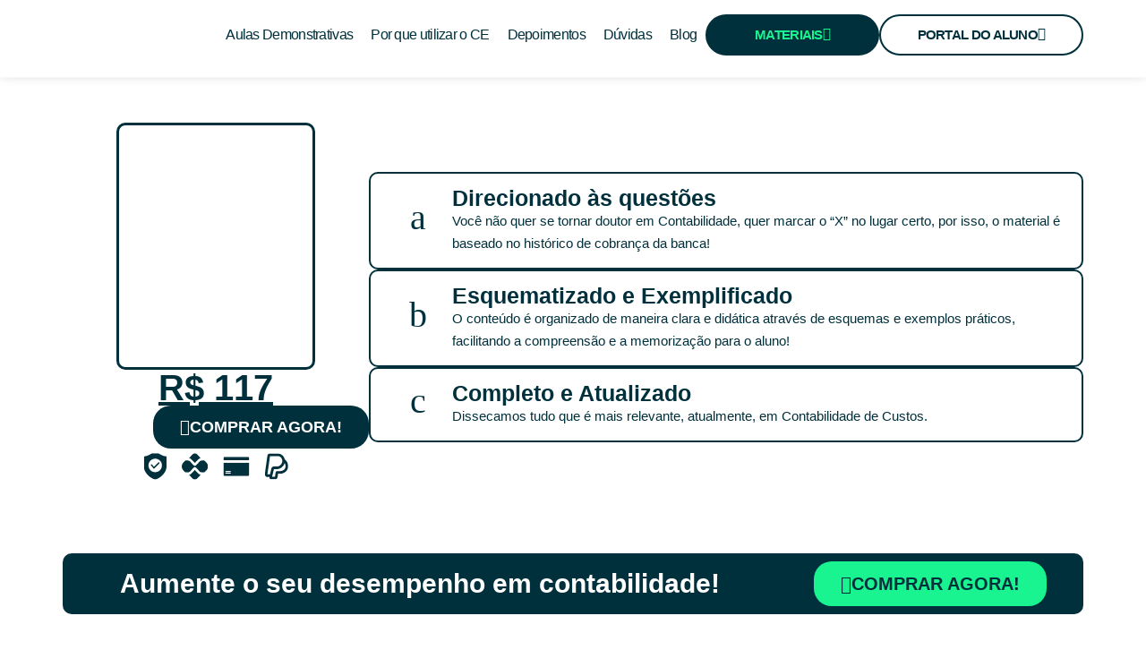

--- FILE ---
content_type: text/html; charset=UTF-8
request_url: https://ceconcursos.com/materiais/contabilidade-de-custos-esquematizada/
body_size: 45263
content:
<!doctype html>
<html lang="pt-BR">
<head>
	<meta charset="UTF-8">
	<meta name="viewport" content="width=device-width, initial-scale=1">
	<link rel="profile" href="https://gmpg.org/xfn/11">
	<meta name='robots' content='index, follow, max-image-preview:large, max-snippet:-1, max-video-preview:-1' />
	<style>img:is([sizes="auto" i], [sizes^="auto," i]) { contain-intrinsic-size: 3000px 1500px }</style>
	
	<!-- This site is optimized with the Yoast SEO plugin v26.8 - https://yoast.com/product/yoast-seo-wordpress/ -->
	<title>- CECON</title>
	<link rel="canonical" href="https://ceconcursos.com/materiais/contabilidade-de-custos-esquematizada/" />
	<meta property="og:locale" content="pt_BR" />
	<meta property="og:type" content="article" />
	<meta property="og:title" content="- CECON" />
	<meta property="og:description" content="Nosso cérebro, comprovadamente, atenta-se mais a elementos visuais, além de absorver mais conhecimento quando colocamos na prática o que foi estudado. Por isso, combinamos LITERALIDADE, ESQUEMAS E EXEMPLIFICAÇÕES, facilitando o entendimento de tudo que é relevante em Contabilidade de Custos. Disponibilizamos ainda, como bônus, links para CADERNOS DE QUESTÕES do TEC Concursos, a fim de [&hellip;]" />
	<meta property="og:url" content="https://ceconcursos.com/materiais/contabilidade-de-custos-esquematizada/" />
	<meta property="og:site_name" content="CECON" />
	<meta property="article:modified_time" content="2024-05-05T17:47:21+00:00" />
	<meta property="og:image" content="https://ceconcursos.com/wp-content/uploads/2023/11/5.png" />
	<meta property="og:image:width" content="1080" />
	<meta property="og:image:height" content="1350" />
	<meta property="og:image:type" content="image/png" />
	<meta name="twitter:card" content="summary_large_image" />
	<meta name="twitter:label1" content="Est. tempo de leitura" />
	<meta name="twitter:data1" content="1 minuto" />
	<script type="application/ld+json" class="yoast-schema-graph">{"@context":"https://schema.org","@graph":[{"@type":"WebPage","@id":"https://ceconcursos.com/materiais/contabilidade-de-custos-esquematizada/","url":"https://ceconcursos.com/materiais/contabilidade-de-custos-esquematizada/","name":"- CECON","isPartOf":{"@id":"https://ceconcursos.com/#website"},"primaryImageOfPage":{"@id":"https://ceconcursos.com/materiais/contabilidade-de-custos-esquematizada/#primaryimage"},"image":{"@id":"https://ceconcursos.com/materiais/contabilidade-de-custos-esquematizada/#primaryimage"},"thumbnailUrl":"https://ceconcursos.com/wp-content/uploads/2023/11/5.png","datePublished":"2023-11-21T11:49:41+00:00","dateModified":"2024-05-05T17:47:21+00:00","breadcrumb":{"@id":"https://ceconcursos.com/materiais/contabilidade-de-custos-esquematizada/#breadcrumb"},"inLanguage":"pt-BR","potentialAction":[{"@type":"ReadAction","target":["https://ceconcursos.com/materiais/contabilidade-de-custos-esquematizada/"]}]},{"@type":"ImageObject","inLanguage":"pt-BR","@id":"https://ceconcursos.com/materiais/contabilidade-de-custos-esquematizada/#primaryimage","url":"https://ceconcursos.com/wp-content/uploads/2023/11/5.png","contentUrl":"https://ceconcursos.com/wp-content/uploads/2023/11/5.png","width":1080,"height":1350},{"@type":"BreadcrumbList","@id":"https://ceconcursos.com/materiais/contabilidade-de-custos-esquematizada/#breadcrumb","itemListElement":[{"@type":"ListItem","position":1,"name":"Início","item":"https://ceconcursos.com/"},{"@type":"ListItem","position":2,"name":"Materiais","item":"https://ceconcursos.com/materiais/"}]},{"@type":"WebSite","@id":"https://ceconcursos.com/#website","url":"https://ceconcursos.com/","name":"CECON","description":"Cursos","potentialAction":[{"@type":"SearchAction","target":{"@type":"EntryPoint","urlTemplate":"https://ceconcursos.com/?s={search_term_string}"},"query-input":{"@type":"PropertyValueSpecification","valueRequired":true,"valueName":"search_term_string"}}],"inLanguage":"pt-BR"}]}</script>
	<!-- / Yoast SEO plugin. -->



<link rel="alternate" type="application/rss+xml" title="Feed para CECON &raquo;" href="https://ceconcursos.com/feed/" />
<link rel="alternate" type="application/rss+xml" title="Feed de comentários para CECON &raquo;" href="https://ceconcursos.com/comments/feed/" />
<style id='wp-emoji-styles-inline-css'>

	img.wp-smiley, img.emoji {
		display: inline !important;
		border: none !important;
		box-shadow: none !important;
		height: 1em !important;
		width: 1em !important;
		margin: 0 0.07em !important;
		vertical-align: -0.1em !important;
		background: none !important;
		padding: 0 !important;
	}
</style>
<link rel='stylesheet' id='wp-block-library-css' href='https://ceconcursos.com/wp-includes/css/dist/block-library/style.min.css?ver=6.8.3' media='all' />
<link rel='stylesheet' id='jet-engine-frontend-css' href='https://ceconcursos.com/wp-content/plugins/jet-engine/assets/css/frontend.css?ver=3.7.6' media='all' />
<style id='global-styles-inline-css'>
:root{--wp--preset--aspect-ratio--square: 1;--wp--preset--aspect-ratio--4-3: 4/3;--wp--preset--aspect-ratio--3-4: 3/4;--wp--preset--aspect-ratio--3-2: 3/2;--wp--preset--aspect-ratio--2-3: 2/3;--wp--preset--aspect-ratio--16-9: 16/9;--wp--preset--aspect-ratio--9-16: 9/16;--wp--preset--color--black: #000000;--wp--preset--color--cyan-bluish-gray: #abb8c3;--wp--preset--color--white: #ffffff;--wp--preset--color--pale-pink: #f78da7;--wp--preset--color--vivid-red: #cf2e2e;--wp--preset--color--luminous-vivid-orange: #ff6900;--wp--preset--color--luminous-vivid-amber: #fcb900;--wp--preset--color--light-green-cyan: #7bdcb5;--wp--preset--color--vivid-green-cyan: #00d084;--wp--preset--color--pale-cyan-blue: #8ed1fc;--wp--preset--color--vivid-cyan-blue: #0693e3;--wp--preset--color--vivid-purple: #9b51e0;--wp--preset--gradient--vivid-cyan-blue-to-vivid-purple: linear-gradient(135deg,rgba(6,147,227,1) 0%,rgb(155,81,224) 100%);--wp--preset--gradient--light-green-cyan-to-vivid-green-cyan: linear-gradient(135deg,rgb(122,220,180) 0%,rgb(0,208,130) 100%);--wp--preset--gradient--luminous-vivid-amber-to-luminous-vivid-orange: linear-gradient(135deg,rgba(252,185,0,1) 0%,rgba(255,105,0,1) 100%);--wp--preset--gradient--luminous-vivid-orange-to-vivid-red: linear-gradient(135deg,rgba(255,105,0,1) 0%,rgb(207,46,46) 100%);--wp--preset--gradient--very-light-gray-to-cyan-bluish-gray: linear-gradient(135deg,rgb(238,238,238) 0%,rgb(169,184,195) 100%);--wp--preset--gradient--cool-to-warm-spectrum: linear-gradient(135deg,rgb(74,234,220) 0%,rgb(151,120,209) 20%,rgb(207,42,186) 40%,rgb(238,44,130) 60%,rgb(251,105,98) 80%,rgb(254,248,76) 100%);--wp--preset--gradient--blush-light-purple: linear-gradient(135deg,rgb(255,206,236) 0%,rgb(152,150,240) 100%);--wp--preset--gradient--blush-bordeaux: linear-gradient(135deg,rgb(254,205,165) 0%,rgb(254,45,45) 50%,rgb(107,0,62) 100%);--wp--preset--gradient--luminous-dusk: linear-gradient(135deg,rgb(255,203,112) 0%,rgb(199,81,192) 50%,rgb(65,88,208) 100%);--wp--preset--gradient--pale-ocean: linear-gradient(135deg,rgb(255,245,203) 0%,rgb(182,227,212) 50%,rgb(51,167,181) 100%);--wp--preset--gradient--electric-grass: linear-gradient(135deg,rgb(202,248,128) 0%,rgb(113,206,126) 100%);--wp--preset--gradient--midnight: linear-gradient(135deg,rgb(2,3,129) 0%,rgb(40,116,252) 100%);--wp--preset--font-size--small: 13px;--wp--preset--font-size--medium: 20px;--wp--preset--font-size--large: 36px;--wp--preset--font-size--x-large: 42px;--wp--preset--spacing--20: 0.44rem;--wp--preset--spacing--30: 0.67rem;--wp--preset--spacing--40: 1rem;--wp--preset--spacing--50: 1.5rem;--wp--preset--spacing--60: 2.25rem;--wp--preset--spacing--70: 3.38rem;--wp--preset--spacing--80: 5.06rem;--wp--preset--shadow--natural: 6px 6px 9px rgba(0, 0, 0, 0.2);--wp--preset--shadow--deep: 12px 12px 50px rgba(0, 0, 0, 0.4);--wp--preset--shadow--sharp: 6px 6px 0px rgba(0, 0, 0, 0.2);--wp--preset--shadow--outlined: 6px 6px 0px -3px rgba(255, 255, 255, 1), 6px 6px rgba(0, 0, 0, 1);--wp--preset--shadow--crisp: 6px 6px 0px rgba(0, 0, 0, 1);}:root { --wp--style--global--content-size: 800px;--wp--style--global--wide-size: 1200px; }:where(body) { margin: 0; }.wp-site-blocks > .alignleft { float: left; margin-right: 2em; }.wp-site-blocks > .alignright { float: right; margin-left: 2em; }.wp-site-blocks > .aligncenter { justify-content: center; margin-left: auto; margin-right: auto; }:where(.wp-site-blocks) > * { margin-block-start: 24px; margin-block-end: 0; }:where(.wp-site-blocks) > :first-child { margin-block-start: 0; }:where(.wp-site-blocks) > :last-child { margin-block-end: 0; }:root { --wp--style--block-gap: 24px; }:root :where(.is-layout-flow) > :first-child{margin-block-start: 0;}:root :where(.is-layout-flow) > :last-child{margin-block-end: 0;}:root :where(.is-layout-flow) > *{margin-block-start: 24px;margin-block-end: 0;}:root :where(.is-layout-constrained) > :first-child{margin-block-start: 0;}:root :where(.is-layout-constrained) > :last-child{margin-block-end: 0;}:root :where(.is-layout-constrained) > *{margin-block-start: 24px;margin-block-end: 0;}:root :where(.is-layout-flex){gap: 24px;}:root :where(.is-layout-grid){gap: 24px;}.is-layout-flow > .alignleft{float: left;margin-inline-start: 0;margin-inline-end: 2em;}.is-layout-flow > .alignright{float: right;margin-inline-start: 2em;margin-inline-end: 0;}.is-layout-flow > .aligncenter{margin-left: auto !important;margin-right: auto !important;}.is-layout-constrained > .alignleft{float: left;margin-inline-start: 0;margin-inline-end: 2em;}.is-layout-constrained > .alignright{float: right;margin-inline-start: 2em;margin-inline-end: 0;}.is-layout-constrained > .aligncenter{margin-left: auto !important;margin-right: auto !important;}.is-layout-constrained > :where(:not(.alignleft):not(.alignright):not(.alignfull)){max-width: var(--wp--style--global--content-size);margin-left: auto !important;margin-right: auto !important;}.is-layout-constrained > .alignwide{max-width: var(--wp--style--global--wide-size);}body .is-layout-flex{display: flex;}.is-layout-flex{flex-wrap: wrap;align-items: center;}.is-layout-flex > :is(*, div){margin: 0;}body .is-layout-grid{display: grid;}.is-layout-grid > :is(*, div){margin: 0;}body{padding-top: 0px;padding-right: 0px;padding-bottom: 0px;padding-left: 0px;}a:where(:not(.wp-element-button)){text-decoration: underline;}:root :where(.wp-element-button, .wp-block-button__link){background-color: #32373c;border-width: 0;color: #fff;font-family: inherit;font-size: inherit;line-height: inherit;padding: calc(0.667em + 2px) calc(1.333em + 2px);text-decoration: none;}.has-black-color{color: var(--wp--preset--color--black) !important;}.has-cyan-bluish-gray-color{color: var(--wp--preset--color--cyan-bluish-gray) !important;}.has-white-color{color: var(--wp--preset--color--white) !important;}.has-pale-pink-color{color: var(--wp--preset--color--pale-pink) !important;}.has-vivid-red-color{color: var(--wp--preset--color--vivid-red) !important;}.has-luminous-vivid-orange-color{color: var(--wp--preset--color--luminous-vivid-orange) !important;}.has-luminous-vivid-amber-color{color: var(--wp--preset--color--luminous-vivid-amber) !important;}.has-light-green-cyan-color{color: var(--wp--preset--color--light-green-cyan) !important;}.has-vivid-green-cyan-color{color: var(--wp--preset--color--vivid-green-cyan) !important;}.has-pale-cyan-blue-color{color: var(--wp--preset--color--pale-cyan-blue) !important;}.has-vivid-cyan-blue-color{color: var(--wp--preset--color--vivid-cyan-blue) !important;}.has-vivid-purple-color{color: var(--wp--preset--color--vivid-purple) !important;}.has-black-background-color{background-color: var(--wp--preset--color--black) !important;}.has-cyan-bluish-gray-background-color{background-color: var(--wp--preset--color--cyan-bluish-gray) !important;}.has-white-background-color{background-color: var(--wp--preset--color--white) !important;}.has-pale-pink-background-color{background-color: var(--wp--preset--color--pale-pink) !important;}.has-vivid-red-background-color{background-color: var(--wp--preset--color--vivid-red) !important;}.has-luminous-vivid-orange-background-color{background-color: var(--wp--preset--color--luminous-vivid-orange) !important;}.has-luminous-vivid-amber-background-color{background-color: var(--wp--preset--color--luminous-vivid-amber) !important;}.has-light-green-cyan-background-color{background-color: var(--wp--preset--color--light-green-cyan) !important;}.has-vivid-green-cyan-background-color{background-color: var(--wp--preset--color--vivid-green-cyan) !important;}.has-pale-cyan-blue-background-color{background-color: var(--wp--preset--color--pale-cyan-blue) !important;}.has-vivid-cyan-blue-background-color{background-color: var(--wp--preset--color--vivid-cyan-blue) !important;}.has-vivid-purple-background-color{background-color: var(--wp--preset--color--vivid-purple) !important;}.has-black-border-color{border-color: var(--wp--preset--color--black) !important;}.has-cyan-bluish-gray-border-color{border-color: var(--wp--preset--color--cyan-bluish-gray) !important;}.has-white-border-color{border-color: var(--wp--preset--color--white) !important;}.has-pale-pink-border-color{border-color: var(--wp--preset--color--pale-pink) !important;}.has-vivid-red-border-color{border-color: var(--wp--preset--color--vivid-red) !important;}.has-luminous-vivid-orange-border-color{border-color: var(--wp--preset--color--luminous-vivid-orange) !important;}.has-luminous-vivid-amber-border-color{border-color: var(--wp--preset--color--luminous-vivid-amber) !important;}.has-light-green-cyan-border-color{border-color: var(--wp--preset--color--light-green-cyan) !important;}.has-vivid-green-cyan-border-color{border-color: var(--wp--preset--color--vivid-green-cyan) !important;}.has-pale-cyan-blue-border-color{border-color: var(--wp--preset--color--pale-cyan-blue) !important;}.has-vivid-cyan-blue-border-color{border-color: var(--wp--preset--color--vivid-cyan-blue) !important;}.has-vivid-purple-border-color{border-color: var(--wp--preset--color--vivid-purple) !important;}.has-vivid-cyan-blue-to-vivid-purple-gradient-background{background: var(--wp--preset--gradient--vivid-cyan-blue-to-vivid-purple) !important;}.has-light-green-cyan-to-vivid-green-cyan-gradient-background{background: var(--wp--preset--gradient--light-green-cyan-to-vivid-green-cyan) !important;}.has-luminous-vivid-amber-to-luminous-vivid-orange-gradient-background{background: var(--wp--preset--gradient--luminous-vivid-amber-to-luminous-vivid-orange) !important;}.has-luminous-vivid-orange-to-vivid-red-gradient-background{background: var(--wp--preset--gradient--luminous-vivid-orange-to-vivid-red) !important;}.has-very-light-gray-to-cyan-bluish-gray-gradient-background{background: var(--wp--preset--gradient--very-light-gray-to-cyan-bluish-gray) !important;}.has-cool-to-warm-spectrum-gradient-background{background: var(--wp--preset--gradient--cool-to-warm-spectrum) !important;}.has-blush-light-purple-gradient-background{background: var(--wp--preset--gradient--blush-light-purple) !important;}.has-blush-bordeaux-gradient-background{background: var(--wp--preset--gradient--blush-bordeaux) !important;}.has-luminous-dusk-gradient-background{background: var(--wp--preset--gradient--luminous-dusk) !important;}.has-pale-ocean-gradient-background{background: var(--wp--preset--gradient--pale-ocean) !important;}.has-electric-grass-gradient-background{background: var(--wp--preset--gradient--electric-grass) !important;}.has-midnight-gradient-background{background: var(--wp--preset--gradient--midnight) !important;}.has-small-font-size{font-size: var(--wp--preset--font-size--small) !important;}.has-medium-font-size{font-size: var(--wp--preset--font-size--medium) !important;}.has-large-font-size{font-size: var(--wp--preset--font-size--large) !important;}.has-x-large-font-size{font-size: var(--wp--preset--font-size--x-large) !important;}
:root :where(.wp-block-pullquote){font-size: 1.5em;line-height: 1.6;}
</style>
<link rel='stylesheet' id='hello-elementor-css' href='https://ceconcursos.com/wp-content/themes/hello-elementor/assets/css/reset.css?ver=3.4.5' media='all' />
<link rel='stylesheet' id='hello-elementor-theme-style-css' href='https://ceconcursos.com/wp-content/themes/hello-elementor/assets/css/theme.css?ver=3.4.5' media='all' />
<link rel='stylesheet' id='hello-elementor-header-footer-css' href='https://ceconcursos.com/wp-content/themes/hello-elementor/assets/css/header-footer.css?ver=3.4.5' media='all' />
<link rel='stylesheet' id='elementor-frontend-css' href='https://ceconcursos.com/wp-content/plugins/elementor/assets/css/frontend.min.css?ver=3.34.2' media='all' />
<style id='elementor-frontend-inline-css'>
@-webkit-keyframes ha_fadeIn{0%{opacity:0}to{opacity:1}}@keyframes ha_fadeIn{0%{opacity:0}to{opacity:1}}@-webkit-keyframes ha_zoomIn{0%{opacity:0;-webkit-transform:scale3d(.3,.3,.3);transform:scale3d(.3,.3,.3)}50%{opacity:1}}@keyframes ha_zoomIn{0%{opacity:0;-webkit-transform:scale3d(.3,.3,.3);transform:scale3d(.3,.3,.3)}50%{opacity:1}}@-webkit-keyframes ha_rollIn{0%{opacity:0;-webkit-transform:translate3d(-100%,0,0) rotate3d(0,0,1,-120deg);transform:translate3d(-100%,0,0) rotate3d(0,0,1,-120deg)}to{opacity:1}}@keyframes ha_rollIn{0%{opacity:0;-webkit-transform:translate3d(-100%,0,0) rotate3d(0,0,1,-120deg);transform:translate3d(-100%,0,0) rotate3d(0,0,1,-120deg)}to{opacity:1}}@-webkit-keyframes ha_bounce{0%,20%,53%,to{-webkit-animation-timing-function:cubic-bezier(.215,.61,.355,1);animation-timing-function:cubic-bezier(.215,.61,.355,1)}40%,43%{-webkit-transform:translate3d(0,-30px,0) scaleY(1.1);transform:translate3d(0,-30px,0) scaleY(1.1);-webkit-animation-timing-function:cubic-bezier(.755,.05,.855,.06);animation-timing-function:cubic-bezier(.755,.05,.855,.06)}70%{-webkit-transform:translate3d(0,-15px,0) scaleY(1.05);transform:translate3d(0,-15px,0) scaleY(1.05);-webkit-animation-timing-function:cubic-bezier(.755,.05,.855,.06);animation-timing-function:cubic-bezier(.755,.05,.855,.06)}80%{-webkit-transition-timing-function:cubic-bezier(.215,.61,.355,1);transition-timing-function:cubic-bezier(.215,.61,.355,1);-webkit-transform:translate3d(0,0,0) scaleY(.95);transform:translate3d(0,0,0) scaleY(.95)}90%{-webkit-transform:translate3d(0,-4px,0) scaleY(1.02);transform:translate3d(0,-4px,0) scaleY(1.02)}}@keyframes ha_bounce{0%,20%,53%,to{-webkit-animation-timing-function:cubic-bezier(.215,.61,.355,1);animation-timing-function:cubic-bezier(.215,.61,.355,1)}40%,43%{-webkit-transform:translate3d(0,-30px,0) scaleY(1.1);transform:translate3d(0,-30px,0) scaleY(1.1);-webkit-animation-timing-function:cubic-bezier(.755,.05,.855,.06);animation-timing-function:cubic-bezier(.755,.05,.855,.06)}70%{-webkit-transform:translate3d(0,-15px,0) scaleY(1.05);transform:translate3d(0,-15px,0) scaleY(1.05);-webkit-animation-timing-function:cubic-bezier(.755,.05,.855,.06);animation-timing-function:cubic-bezier(.755,.05,.855,.06)}80%{-webkit-transition-timing-function:cubic-bezier(.215,.61,.355,1);transition-timing-function:cubic-bezier(.215,.61,.355,1);-webkit-transform:translate3d(0,0,0) scaleY(.95);transform:translate3d(0,0,0) scaleY(.95)}90%{-webkit-transform:translate3d(0,-4px,0) scaleY(1.02);transform:translate3d(0,-4px,0) scaleY(1.02)}}@-webkit-keyframes ha_bounceIn{0%,20%,40%,60%,80%,to{-webkit-animation-timing-function:cubic-bezier(.215,.61,.355,1);animation-timing-function:cubic-bezier(.215,.61,.355,1)}0%{opacity:0;-webkit-transform:scale3d(.3,.3,.3);transform:scale3d(.3,.3,.3)}20%{-webkit-transform:scale3d(1.1,1.1,1.1);transform:scale3d(1.1,1.1,1.1)}40%{-webkit-transform:scale3d(.9,.9,.9);transform:scale3d(.9,.9,.9)}60%{opacity:1;-webkit-transform:scale3d(1.03,1.03,1.03);transform:scale3d(1.03,1.03,1.03)}80%{-webkit-transform:scale3d(.97,.97,.97);transform:scale3d(.97,.97,.97)}to{opacity:1}}@keyframes ha_bounceIn{0%,20%,40%,60%,80%,to{-webkit-animation-timing-function:cubic-bezier(.215,.61,.355,1);animation-timing-function:cubic-bezier(.215,.61,.355,1)}0%{opacity:0;-webkit-transform:scale3d(.3,.3,.3);transform:scale3d(.3,.3,.3)}20%{-webkit-transform:scale3d(1.1,1.1,1.1);transform:scale3d(1.1,1.1,1.1)}40%{-webkit-transform:scale3d(.9,.9,.9);transform:scale3d(.9,.9,.9)}60%{opacity:1;-webkit-transform:scale3d(1.03,1.03,1.03);transform:scale3d(1.03,1.03,1.03)}80%{-webkit-transform:scale3d(.97,.97,.97);transform:scale3d(.97,.97,.97)}to{opacity:1}}@-webkit-keyframes ha_flipInX{0%{opacity:0;-webkit-transform:perspective(400px) rotate3d(1,0,0,90deg);transform:perspective(400px) rotate3d(1,0,0,90deg);-webkit-animation-timing-function:ease-in;animation-timing-function:ease-in}40%{-webkit-transform:perspective(400px) rotate3d(1,0,0,-20deg);transform:perspective(400px) rotate3d(1,0,0,-20deg);-webkit-animation-timing-function:ease-in;animation-timing-function:ease-in}60%{opacity:1;-webkit-transform:perspective(400px) rotate3d(1,0,0,10deg);transform:perspective(400px) rotate3d(1,0,0,10deg)}80%{-webkit-transform:perspective(400px) rotate3d(1,0,0,-5deg);transform:perspective(400px) rotate3d(1,0,0,-5deg)}}@keyframes ha_flipInX{0%{opacity:0;-webkit-transform:perspective(400px) rotate3d(1,0,0,90deg);transform:perspective(400px) rotate3d(1,0,0,90deg);-webkit-animation-timing-function:ease-in;animation-timing-function:ease-in}40%{-webkit-transform:perspective(400px) rotate3d(1,0,0,-20deg);transform:perspective(400px) rotate3d(1,0,0,-20deg);-webkit-animation-timing-function:ease-in;animation-timing-function:ease-in}60%{opacity:1;-webkit-transform:perspective(400px) rotate3d(1,0,0,10deg);transform:perspective(400px) rotate3d(1,0,0,10deg)}80%{-webkit-transform:perspective(400px) rotate3d(1,0,0,-5deg);transform:perspective(400px) rotate3d(1,0,0,-5deg)}}@-webkit-keyframes ha_flipInY{0%{opacity:0;-webkit-transform:perspective(400px) rotate3d(0,1,0,90deg);transform:perspective(400px) rotate3d(0,1,0,90deg);-webkit-animation-timing-function:ease-in;animation-timing-function:ease-in}40%{-webkit-transform:perspective(400px) rotate3d(0,1,0,-20deg);transform:perspective(400px) rotate3d(0,1,0,-20deg);-webkit-animation-timing-function:ease-in;animation-timing-function:ease-in}60%{opacity:1;-webkit-transform:perspective(400px) rotate3d(0,1,0,10deg);transform:perspective(400px) rotate3d(0,1,0,10deg)}80%{-webkit-transform:perspective(400px) rotate3d(0,1,0,-5deg);transform:perspective(400px) rotate3d(0,1,0,-5deg)}}@keyframes ha_flipInY{0%{opacity:0;-webkit-transform:perspective(400px) rotate3d(0,1,0,90deg);transform:perspective(400px) rotate3d(0,1,0,90deg);-webkit-animation-timing-function:ease-in;animation-timing-function:ease-in}40%{-webkit-transform:perspective(400px) rotate3d(0,1,0,-20deg);transform:perspective(400px) rotate3d(0,1,0,-20deg);-webkit-animation-timing-function:ease-in;animation-timing-function:ease-in}60%{opacity:1;-webkit-transform:perspective(400px) rotate3d(0,1,0,10deg);transform:perspective(400px) rotate3d(0,1,0,10deg)}80%{-webkit-transform:perspective(400px) rotate3d(0,1,0,-5deg);transform:perspective(400px) rotate3d(0,1,0,-5deg)}}@-webkit-keyframes ha_swing{20%{-webkit-transform:rotate3d(0,0,1,15deg);transform:rotate3d(0,0,1,15deg)}40%{-webkit-transform:rotate3d(0,0,1,-10deg);transform:rotate3d(0,0,1,-10deg)}60%{-webkit-transform:rotate3d(0,0,1,5deg);transform:rotate3d(0,0,1,5deg)}80%{-webkit-transform:rotate3d(0,0,1,-5deg);transform:rotate3d(0,0,1,-5deg)}}@keyframes ha_swing{20%{-webkit-transform:rotate3d(0,0,1,15deg);transform:rotate3d(0,0,1,15deg)}40%{-webkit-transform:rotate3d(0,0,1,-10deg);transform:rotate3d(0,0,1,-10deg)}60%{-webkit-transform:rotate3d(0,0,1,5deg);transform:rotate3d(0,0,1,5deg)}80%{-webkit-transform:rotate3d(0,0,1,-5deg);transform:rotate3d(0,0,1,-5deg)}}@-webkit-keyframes ha_slideInDown{0%{visibility:visible;-webkit-transform:translate3d(0,-100%,0);transform:translate3d(0,-100%,0)}}@keyframes ha_slideInDown{0%{visibility:visible;-webkit-transform:translate3d(0,-100%,0);transform:translate3d(0,-100%,0)}}@-webkit-keyframes ha_slideInUp{0%{visibility:visible;-webkit-transform:translate3d(0,100%,0);transform:translate3d(0,100%,0)}}@keyframes ha_slideInUp{0%{visibility:visible;-webkit-transform:translate3d(0,100%,0);transform:translate3d(0,100%,0)}}@-webkit-keyframes ha_slideInLeft{0%{visibility:visible;-webkit-transform:translate3d(-100%,0,0);transform:translate3d(-100%,0,0)}}@keyframes ha_slideInLeft{0%{visibility:visible;-webkit-transform:translate3d(-100%,0,0);transform:translate3d(-100%,0,0)}}@-webkit-keyframes ha_slideInRight{0%{visibility:visible;-webkit-transform:translate3d(100%,0,0);transform:translate3d(100%,0,0)}}@keyframes ha_slideInRight{0%{visibility:visible;-webkit-transform:translate3d(100%,0,0);transform:translate3d(100%,0,0)}}.ha_fadeIn{-webkit-animation-name:ha_fadeIn;animation-name:ha_fadeIn}.ha_zoomIn{-webkit-animation-name:ha_zoomIn;animation-name:ha_zoomIn}.ha_rollIn{-webkit-animation-name:ha_rollIn;animation-name:ha_rollIn}.ha_bounce{-webkit-transform-origin:center bottom;-ms-transform-origin:center bottom;transform-origin:center bottom;-webkit-animation-name:ha_bounce;animation-name:ha_bounce}.ha_bounceIn{-webkit-animation-name:ha_bounceIn;animation-name:ha_bounceIn;-webkit-animation-duration:.75s;-webkit-animation-duration:calc(var(--animate-duration)*.75);animation-duration:.75s;animation-duration:calc(var(--animate-duration)*.75)}.ha_flipInX,.ha_flipInY{-webkit-animation-name:ha_flipInX;animation-name:ha_flipInX;-webkit-backface-visibility:visible!important;backface-visibility:visible!important}.ha_flipInY{-webkit-animation-name:ha_flipInY;animation-name:ha_flipInY}.ha_swing{-webkit-transform-origin:top center;-ms-transform-origin:top center;transform-origin:top center;-webkit-animation-name:ha_swing;animation-name:ha_swing}.ha_slideInDown{-webkit-animation-name:ha_slideInDown;animation-name:ha_slideInDown}.ha_slideInUp{-webkit-animation-name:ha_slideInUp;animation-name:ha_slideInUp}.ha_slideInLeft{-webkit-animation-name:ha_slideInLeft;animation-name:ha_slideInLeft}.ha_slideInRight{-webkit-animation-name:ha_slideInRight;animation-name:ha_slideInRight}.ha-css-transform-yes{-webkit-transition-duration:var(--ha-tfx-transition-duration, .2s);transition-duration:var(--ha-tfx-transition-duration, .2s);-webkit-transition-property:-webkit-transform;transition-property:transform;transition-property:transform,-webkit-transform;-webkit-transform:translate(var(--ha-tfx-translate-x, 0),var(--ha-tfx-translate-y, 0)) scale(var(--ha-tfx-scale-x, 1),var(--ha-tfx-scale-y, 1)) skew(var(--ha-tfx-skew-x, 0),var(--ha-tfx-skew-y, 0)) rotateX(var(--ha-tfx-rotate-x, 0)) rotateY(var(--ha-tfx-rotate-y, 0)) rotateZ(var(--ha-tfx-rotate-z, 0));transform:translate(var(--ha-tfx-translate-x, 0),var(--ha-tfx-translate-y, 0)) scale(var(--ha-tfx-scale-x, 1),var(--ha-tfx-scale-y, 1)) skew(var(--ha-tfx-skew-x, 0),var(--ha-tfx-skew-y, 0)) rotateX(var(--ha-tfx-rotate-x, 0)) rotateY(var(--ha-tfx-rotate-y, 0)) rotateZ(var(--ha-tfx-rotate-z, 0))}.ha-css-transform-yes:hover{-webkit-transform:translate(var(--ha-tfx-translate-x-hover, var(--ha-tfx-translate-x, 0)),var(--ha-tfx-translate-y-hover, var(--ha-tfx-translate-y, 0))) scale(var(--ha-tfx-scale-x-hover, var(--ha-tfx-scale-x, 1)),var(--ha-tfx-scale-y-hover, var(--ha-tfx-scale-y, 1))) skew(var(--ha-tfx-skew-x-hover, var(--ha-tfx-skew-x, 0)),var(--ha-tfx-skew-y-hover, var(--ha-tfx-skew-y, 0))) rotateX(var(--ha-tfx-rotate-x-hover, var(--ha-tfx-rotate-x, 0))) rotateY(var(--ha-tfx-rotate-y-hover, var(--ha-tfx-rotate-y, 0))) rotateZ(var(--ha-tfx-rotate-z-hover, var(--ha-tfx-rotate-z, 0)));transform:translate(var(--ha-tfx-translate-x-hover, var(--ha-tfx-translate-x, 0)),var(--ha-tfx-translate-y-hover, var(--ha-tfx-translate-y, 0))) scale(var(--ha-tfx-scale-x-hover, var(--ha-tfx-scale-x, 1)),var(--ha-tfx-scale-y-hover, var(--ha-tfx-scale-y, 1))) skew(var(--ha-tfx-skew-x-hover, var(--ha-tfx-skew-x, 0)),var(--ha-tfx-skew-y-hover, var(--ha-tfx-skew-y, 0))) rotateX(var(--ha-tfx-rotate-x-hover, var(--ha-tfx-rotate-x, 0))) rotateY(var(--ha-tfx-rotate-y-hover, var(--ha-tfx-rotate-y, 0))) rotateZ(var(--ha-tfx-rotate-z-hover, var(--ha-tfx-rotate-z, 0)))}.happy-addon>.elementor-widget-container{word-wrap:break-word;overflow-wrap:break-word}.happy-addon>.elementor-widget-container,.happy-addon>.elementor-widget-container *{-webkit-box-sizing:border-box;box-sizing:border-box}.happy-addon:not(:has(.elementor-widget-container)),.happy-addon:not(:has(.elementor-widget-container)) *{-webkit-box-sizing:border-box;box-sizing:border-box;word-wrap:break-word;overflow-wrap:break-word}.happy-addon p:empty{display:none}.happy-addon .elementor-inline-editing{min-height:auto!important}.happy-addon-pro img{max-width:100%;height:auto;-o-object-fit:cover;object-fit:cover}.ha-screen-reader-text{position:absolute;overflow:hidden;clip:rect(1px,1px,1px,1px);margin:-1px;padding:0;width:1px;height:1px;border:0;word-wrap:normal!important;-webkit-clip-path:inset(50%);clip-path:inset(50%)}.ha-has-bg-overlay>.elementor-widget-container{position:relative;z-index:1}.ha-has-bg-overlay>.elementor-widget-container:before{position:absolute;top:0;left:0;z-index:-1;width:100%;height:100%;content:""}.ha-has-bg-overlay:not(:has(.elementor-widget-container)){position:relative;z-index:1}.ha-has-bg-overlay:not(:has(.elementor-widget-container)):before{position:absolute;top:0;left:0;z-index:-1;width:100%;height:100%;content:""}.ha-popup--is-enabled .ha-js-popup,.ha-popup--is-enabled .ha-js-popup img{cursor:-webkit-zoom-in!important;cursor:zoom-in!important}.mfp-wrap .mfp-arrow,.mfp-wrap .mfp-close{background-color:transparent}.mfp-wrap .mfp-arrow:focus,.mfp-wrap .mfp-close:focus{outline-width:thin}.ha-advanced-tooltip-enable{position:relative;cursor:pointer;--ha-tooltip-arrow-color:black;--ha-tooltip-arrow-distance:0}.ha-advanced-tooltip-enable .ha-advanced-tooltip-content{position:absolute;z-index:999;display:none;padding:5px 0;width:120px;height:auto;border-radius:6px;background-color:#000;color:#fff;text-align:center;opacity:0}.ha-advanced-tooltip-enable .ha-advanced-tooltip-content::after{position:absolute;border-width:5px;border-style:solid;content:""}.ha-advanced-tooltip-enable .ha-advanced-tooltip-content.no-arrow::after{visibility:hidden}.ha-advanced-tooltip-enable .ha-advanced-tooltip-content.show{display:inline-block;opacity:1}.ha-advanced-tooltip-enable.ha-advanced-tooltip-top .ha-advanced-tooltip-content,body[data-elementor-device-mode=tablet] .ha-advanced-tooltip-enable.ha-advanced-tooltip-tablet-top .ha-advanced-tooltip-content{top:unset;right:0;bottom:calc(101% + var(--ha-tooltip-arrow-distance));left:0;margin:0 auto}.ha-advanced-tooltip-enable.ha-advanced-tooltip-top .ha-advanced-tooltip-content::after,body[data-elementor-device-mode=tablet] .ha-advanced-tooltip-enable.ha-advanced-tooltip-tablet-top .ha-advanced-tooltip-content::after{top:100%;right:unset;bottom:unset;left:50%;border-color:var(--ha-tooltip-arrow-color) transparent transparent transparent;-webkit-transform:translateX(-50%);-ms-transform:translateX(-50%);transform:translateX(-50%)}.ha-advanced-tooltip-enable.ha-advanced-tooltip-bottom .ha-advanced-tooltip-content,body[data-elementor-device-mode=tablet] .ha-advanced-tooltip-enable.ha-advanced-tooltip-tablet-bottom .ha-advanced-tooltip-content{top:calc(101% + var(--ha-tooltip-arrow-distance));right:0;bottom:unset;left:0;margin:0 auto}.ha-advanced-tooltip-enable.ha-advanced-tooltip-bottom .ha-advanced-tooltip-content::after,body[data-elementor-device-mode=tablet] .ha-advanced-tooltip-enable.ha-advanced-tooltip-tablet-bottom .ha-advanced-tooltip-content::after{top:unset;right:unset;bottom:100%;left:50%;border-color:transparent transparent var(--ha-tooltip-arrow-color) transparent;-webkit-transform:translateX(-50%);-ms-transform:translateX(-50%);transform:translateX(-50%)}.ha-advanced-tooltip-enable.ha-advanced-tooltip-left .ha-advanced-tooltip-content,body[data-elementor-device-mode=tablet] .ha-advanced-tooltip-enable.ha-advanced-tooltip-tablet-left .ha-advanced-tooltip-content{top:50%;right:calc(101% + var(--ha-tooltip-arrow-distance));bottom:unset;left:unset;-webkit-transform:translateY(-50%);-ms-transform:translateY(-50%);transform:translateY(-50%)}.ha-advanced-tooltip-enable.ha-advanced-tooltip-left .ha-advanced-tooltip-content::after,body[data-elementor-device-mode=tablet] .ha-advanced-tooltip-enable.ha-advanced-tooltip-tablet-left .ha-advanced-tooltip-content::after{top:50%;right:unset;bottom:unset;left:100%;border-color:transparent transparent transparent var(--ha-tooltip-arrow-color);-webkit-transform:translateY(-50%);-ms-transform:translateY(-50%);transform:translateY(-50%)}.ha-advanced-tooltip-enable.ha-advanced-tooltip-right .ha-advanced-tooltip-content,body[data-elementor-device-mode=tablet] .ha-advanced-tooltip-enable.ha-advanced-tooltip-tablet-right .ha-advanced-tooltip-content{top:50%;right:unset;bottom:unset;left:calc(101% + var(--ha-tooltip-arrow-distance));-webkit-transform:translateY(-50%);-ms-transform:translateY(-50%);transform:translateY(-50%)}.ha-advanced-tooltip-enable.ha-advanced-tooltip-right .ha-advanced-tooltip-content::after,body[data-elementor-device-mode=tablet] .ha-advanced-tooltip-enable.ha-advanced-tooltip-tablet-right .ha-advanced-tooltip-content::after{top:50%;right:100%;bottom:unset;left:unset;border-color:transparent var(--ha-tooltip-arrow-color) transparent transparent;-webkit-transform:translateY(-50%);-ms-transform:translateY(-50%);transform:translateY(-50%)}body[data-elementor-device-mode=mobile] .ha-advanced-tooltip-enable.ha-advanced-tooltip-mobile-top .ha-advanced-tooltip-content{top:unset;right:0;bottom:calc(101% + var(--ha-tooltip-arrow-distance));left:0;margin:0 auto}body[data-elementor-device-mode=mobile] .ha-advanced-tooltip-enable.ha-advanced-tooltip-mobile-top .ha-advanced-tooltip-content::after{top:100%;right:unset;bottom:unset;left:50%;border-color:var(--ha-tooltip-arrow-color) transparent transparent transparent;-webkit-transform:translateX(-50%);-ms-transform:translateX(-50%);transform:translateX(-50%)}body[data-elementor-device-mode=mobile] .ha-advanced-tooltip-enable.ha-advanced-tooltip-mobile-bottom .ha-advanced-tooltip-content{top:calc(101% + var(--ha-tooltip-arrow-distance));right:0;bottom:unset;left:0;margin:0 auto}body[data-elementor-device-mode=mobile] .ha-advanced-tooltip-enable.ha-advanced-tooltip-mobile-bottom .ha-advanced-tooltip-content::after{top:unset;right:unset;bottom:100%;left:50%;border-color:transparent transparent var(--ha-tooltip-arrow-color) transparent;-webkit-transform:translateX(-50%);-ms-transform:translateX(-50%);transform:translateX(-50%)}body[data-elementor-device-mode=mobile] .ha-advanced-tooltip-enable.ha-advanced-tooltip-mobile-left .ha-advanced-tooltip-content{top:50%;right:calc(101% + var(--ha-tooltip-arrow-distance));bottom:unset;left:unset;-webkit-transform:translateY(-50%);-ms-transform:translateY(-50%);transform:translateY(-50%)}body[data-elementor-device-mode=mobile] .ha-advanced-tooltip-enable.ha-advanced-tooltip-mobile-left .ha-advanced-tooltip-content::after{top:50%;right:unset;bottom:unset;left:100%;border-color:transparent transparent transparent var(--ha-tooltip-arrow-color);-webkit-transform:translateY(-50%);-ms-transform:translateY(-50%);transform:translateY(-50%)}body[data-elementor-device-mode=mobile] .ha-advanced-tooltip-enable.ha-advanced-tooltip-mobile-right .ha-advanced-tooltip-content{top:50%;right:unset;bottom:unset;left:calc(101% + var(--ha-tooltip-arrow-distance));-webkit-transform:translateY(-50%);-ms-transform:translateY(-50%);transform:translateY(-50%)}body[data-elementor-device-mode=mobile] .ha-advanced-tooltip-enable.ha-advanced-tooltip-mobile-right .ha-advanced-tooltip-content::after{top:50%;right:100%;bottom:unset;left:unset;border-color:transparent var(--ha-tooltip-arrow-color) transparent transparent;-webkit-transform:translateY(-50%);-ms-transform:translateY(-50%);transform:translateY(-50%)}body.elementor-editor-active .happy-addon.ha-gravityforms .gform_wrapper{display:block!important}.ha-scroll-to-top-wrap.ha-scroll-to-top-hide{display:none}.ha-scroll-to-top-wrap.edit-mode,.ha-scroll-to-top-wrap.single-page-off{display:none!important}.ha-scroll-to-top-button{position:fixed;right:15px;bottom:15px;z-index:9999;display:-webkit-box;display:-webkit-flex;display:-ms-flexbox;display:flex;-webkit-box-align:center;-webkit-align-items:center;align-items:center;-ms-flex-align:center;-webkit-box-pack:center;-ms-flex-pack:center;-webkit-justify-content:center;justify-content:center;width:50px;height:50px;border-radius:50px;background-color:#5636d1;color:#fff;text-align:center;opacity:1;cursor:pointer;-webkit-transition:all .3s;transition:all .3s}.ha-scroll-to-top-button i{color:#fff;font-size:16px}.ha-scroll-to-top-button:hover{background-color:#e2498a}
</style>
<link rel='stylesheet' id='elementor-post-7-css' href='https://ceconcursos.com/wp-content/uploads/elementor/css/post-7.css?ver=1768915954' media='all' />
<link rel='stylesheet' id='widget-heading-css' href='https://ceconcursos.com/wp-content/plugins/elementor/assets/css/widget-heading.min.css?ver=3.34.2' media='all' />
<link rel='stylesheet' id='widget-countdown-css' href='https://ceconcursos.com/wp-content/plugins/elementor-pro/assets/css/widget-countdown.min.css?ver=3.32.3' media='all' />
<link rel='stylesheet' id='widget-image-css' href='https://ceconcursos.com/wp-content/plugins/elementor/assets/css/widget-image.min.css?ver=3.34.2' media='all' />
<link rel='stylesheet' id='widget-nav-menu-css' href='https://ceconcursos.com/wp-content/plugins/elementor-pro/assets/css/widget-nav-menu.min.css?ver=3.32.3' media='all' />
<link rel='stylesheet' id='e-sticky-css' href='https://ceconcursos.com/wp-content/plugins/elementor-pro/assets/css/modules/sticky.min.css?ver=3.32.3' media='all' />
<link rel='stylesheet' id='widget-social-icons-css' href='https://ceconcursos.com/wp-content/plugins/elementor/assets/css/widget-social-icons.min.css?ver=3.34.2' media='all' />
<link rel='stylesheet' id='e-apple-webkit-css' href='https://ceconcursos.com/wp-content/plugins/elementor/assets/css/conditionals/apple-webkit.min.css?ver=3.34.2' media='all' />
<link rel='stylesheet' id='widget-icon-list-css' href='https://ceconcursos.com/wp-content/plugins/elementor/assets/css/widget-icon-list.min.css?ver=3.34.2' media='all' />
<link rel='stylesheet' id='widget-form-css' href='https://ceconcursos.com/wp-content/plugins/elementor-pro/assets/css/widget-form.min.css?ver=3.32.3' media='all' />
<link rel='stylesheet' id='swiper-css' href='https://ceconcursos.com/wp-content/plugins/elementor/assets/lib/swiper/v8/css/swiper.min.css?ver=8.4.5' media='all' />
<link rel='stylesheet' id='e-swiper-css' href='https://ceconcursos.com/wp-content/plugins/elementor/assets/css/conditionals/e-swiper.min.css?ver=3.34.2' media='all' />
<link rel='stylesheet' id='widget-testimonial-carousel-css' href='https://ceconcursos.com/wp-content/plugins/elementor-pro/assets/css/widget-testimonial-carousel.min.css?ver=3.32.3' media='all' />
<link rel='stylesheet' id='widget-carousel-module-base-css' href='https://ceconcursos.com/wp-content/plugins/elementor-pro/assets/css/widget-carousel-module-base.min.css?ver=3.32.3' media='all' />
<link rel='stylesheet' id='e-animation-fadeInUp-css' href='https://ceconcursos.com/wp-content/plugins/elementor/assets/lib/animations/styles/fadeInUp.min.css?ver=3.34.2' media='all' />
<link rel='stylesheet' id='widget-toggle-css' href='https://ceconcursos.com/wp-content/plugins/elementor/assets/css/widget-toggle.min.css?ver=3.34.2' media='all' />
<link rel='stylesheet' id='e-animation-pulse-css' href='https://ceconcursos.com/wp-content/plugins/elementor/assets/lib/animations/styles/e-animation-pulse.min.css?ver=3.34.2' media='all' />
<link rel='stylesheet' id='e-popup-css' href='https://ceconcursos.com/wp-content/plugins/elementor-pro/assets/css/conditionals/popup.min.css?ver=3.32.3' media='all' />
<link rel='stylesheet' id='e-animation-fadeInRight-css' href='https://ceconcursos.com/wp-content/plugins/elementor/assets/lib/animations/styles/fadeInRight.min.css?ver=3.34.2' media='all' />
<link rel='stylesheet' id='e-animation-bounce-css' href='https://ceconcursos.com/wp-content/plugins/elementor/assets/lib/animations/styles/bounce.min.css?ver=3.34.2' media='all' />
<link rel='stylesheet' id='e-animation-flash-css' href='https://ceconcursos.com/wp-content/plugins/elementor/assets/lib/animations/styles/flash.min.css?ver=3.34.2' media='all' />
<link rel='stylesheet' id='e-animation-slideInUp-css' href='https://ceconcursos.com/wp-content/plugins/elementor/assets/lib/animations/styles/slideInUp.min.css?ver=3.34.2' media='all' />
<link rel='stylesheet' id='elementor-icons-css' href='https://ceconcursos.com/wp-content/plugins/elementor/assets/lib/eicons/css/elementor-icons.min.css?ver=5.46.0' media='all' />
<link rel='stylesheet' id='font-awesome-5-all-css' href='https://ceconcursos.com/wp-content/plugins/elementor/assets/lib/font-awesome/css/all.min.css?ver=3.34.2' media='all' />
<link rel='stylesheet' id='font-awesome-4-shim-css' href='https://ceconcursos.com/wp-content/plugins/elementor/assets/lib/font-awesome/css/v4-shims.min.css?ver=3.34.2' media='all' />
<link rel='stylesheet' id='elementor-post-1346-css' href='https://ceconcursos.com/wp-content/uploads/elementor/css/post-1346.css?ver=1768915954' media='all' />
<link rel='stylesheet' id='happy-icons-css' href='https://ceconcursos.com/wp-content/plugins/happy-elementor-addons/assets/fonts/style.min.css?ver=3.20.7' media='all' />
<link rel='stylesheet' id='font-awesome-css' href='https://ceconcursos.com/wp-content/plugins/elementor/assets/lib/font-awesome/css/font-awesome.min.css?ver=4.7.0' media='all' />
<link rel='stylesheet' id='elementor-post-1400-css' href='https://ceconcursos.com/wp-content/uploads/elementor/css/post-1400.css?ver=1768915954' media='all' />
<link rel='stylesheet' id='elementor-post-1380-css' href='https://ceconcursos.com/wp-content/uploads/elementor/css/post-1380.css?ver=1768917378' media='all' />
<link rel='stylesheet' id='twentytwenty-css' href='https://ceconcursos.com/wp-content/plugins/happy-elementor-addons/assets/vendor/twentytwenty/css/twentytwenty.css?ver=3.20.7' media='all' />
<link rel='stylesheet' id='happy-elementor-addons-1380-css' href='https://ceconcursos.com/wp-content/uploads/happyaddons/css/ha-1380.css?ver=3.20.7.1714920441' media='all' />
<link rel='stylesheet' id='elementor-post-1521-css' href='https://ceconcursos.com/wp-content/uploads/elementor/css/post-1521.css?ver=1768915954' media='all' />
<link rel='stylesheet' id='elementor-post-1436-css' href='https://ceconcursos.com/wp-content/uploads/elementor/css/post-1436.css?ver=1768915954' media='all' />
<link rel='stylesheet' id='elementor-post-1433-css' href='https://ceconcursos.com/wp-content/uploads/elementor/css/post-1433.css?ver=1768915954' media='all' />
<link rel='stylesheet' id='elementor-icons-shared-0-css' href='https://ceconcursos.com/wp-content/plugins/elementor/assets/lib/font-awesome/css/fontawesome.min.css?ver=5.15.3' media='all' />
<link rel='stylesheet' id='elementor-icons-fa-solid-css' href='https://ceconcursos.com/wp-content/plugins/elementor/assets/lib/font-awesome/css/solid.min.css?ver=5.15.3' media='all' />
<link rel='stylesheet' id='elementor-icons-fa-regular-css' href='https://ceconcursos.com/wp-content/plugins/elementor/assets/lib/font-awesome/css/regular.min.css?ver=5.15.3' media='all' />
<link rel='stylesheet' id='elementor-icons-fa-brands-css' href='https://ceconcursos.com/wp-content/plugins/elementor/assets/lib/font-awesome/css/brands.min.css?ver=5.15.3' media='all' />
<link rel='stylesheet' id='elementor-icons-untitled-font-1-css' href='http://ceconcursos.com/wp-content/uploads/elementor/custom-icons/untitled-font-1/styles.css?ver=1.0.0' media='all' />
<script src="https://ceconcursos.com/wp-includes/js/jquery/jquery.min.js?ver=3.7.1" id="jquery-core-js"></script>
<script src="https://ceconcursos.com/wp-includes/js/jquery/jquery-migrate.min.js?ver=3.4.1" id="jquery-migrate-js"></script>
<script src="https://ceconcursos.com/wp-content/plugins/elementor/assets/lib/font-awesome/js/v4-shims.min.js?ver=3.34.2" id="font-awesome-4-shim-js"></script>
<script src="https://ceconcursos.com/wp-content/plugins/happy-elementor-addons/assets/vendor/dom-purify/purify.min.js?ver=3.1.6" id="dom-purify-js"></script>
<link rel="https://api.w.org/" href="https://ceconcursos.com/wp-json/" /><link rel="alternate" title="JSON" type="application/json" href="https://ceconcursos.com/wp-json/wp/v2/materiais/1773" /><link rel="EditURI" type="application/rsd+xml" title="RSD" href="https://ceconcursos.com/xmlrpc.php?rsd" />
<meta name="generator" content="WordPress 6.8.3" />
<link rel='shortlink' href='https://ceconcursos.com/?p=1773' />
<link rel="alternate" title="oEmbed (JSON)" type="application/json+oembed" href="https://ceconcursos.com/wp-json/oembed/1.0/embed?url=https%3A%2F%2Fceconcursos.com%2Fmateriais%2Fcontabilidade-de-custos-esquematizada%2F" />
<link rel="alternate" title="oEmbed (XML)" type="text/xml+oembed" href="https://ceconcursos.com/wp-json/oembed/1.0/embed?url=https%3A%2F%2Fceconcursos.com%2Fmateriais%2Fcontabilidade-de-custos-esquematizada%2F&#038;format=xml" />
<script>document.createElement( "picture" );if(!window.HTMLPictureElement && document.addEventListener) {window.addEventListener("DOMContentLoaded", function() {var s = document.createElement("script");s.src = "https://ceconcursos.com/wp-content/plugins/webp-express/js/picturefill.min.js";document.body.appendChild(s);});}</script><meta name="generator" content="Elementor 3.34.2; features: additional_custom_breakpoints; settings: css_print_method-external, google_font-disabled, font_display-swap">
<!-- Meta Pixel Code -->
<script>
!function(f,b,e,v,n,t,s)
{if(f.fbq)return;n=f.fbq=function(){n.callMethod?
n.callMethod.apply(n,arguments):n.queue.push(arguments)};
if(!f._fbq)f._fbq=n;n.push=n;n.loaded=!0;n.version='2.0';
n.queue=[];t=b.createElement(e);t.async=!0;
t.src=v;s=b.getElementsByTagName(e)[0];
s.parentNode.insertBefore(t,s)}(window, document,'script',
'https://connect.facebook.net/en_US/fbevents.js');
fbq('init', '687784546076658');
fbq('track', 'PageView');
</script>
<noscript><img height="1" width="1" style="display:none"
src="https://www.facebook.com/tr?id=687784546076658&ev=PageView&noscript=1"
/></noscript>
<!-- End Meta Pixel Code -->
			<style>
				.e-con.e-parent:nth-of-type(n+4):not(.e-lazyloaded):not(.e-no-lazyload),
				.e-con.e-parent:nth-of-type(n+4):not(.e-lazyloaded):not(.e-no-lazyload) * {
					background-image: none !important;
				}
				@media screen and (max-height: 1024px) {
					.e-con.e-parent:nth-of-type(n+3):not(.e-lazyloaded):not(.e-no-lazyload),
					.e-con.e-parent:nth-of-type(n+3):not(.e-lazyloaded):not(.e-no-lazyload) * {
						background-image: none !important;
					}
				}
				@media screen and (max-height: 640px) {
					.e-con.e-parent:nth-of-type(n+2):not(.e-lazyloaded):not(.e-no-lazyload),
					.e-con.e-parent:nth-of-type(n+2):not(.e-lazyloaded):not(.e-no-lazyload) * {
						background-image: none !important;
					}
				}
			</style>
			<meta name="redi-version" content="1.2.7" /><link rel="icon" href="https://ceconcursos.com/wp-content/uploads/2023/09/cropped-Logo-CE-RGB-06-32x32.png" sizes="32x32" />
<link rel="icon" href="https://ceconcursos.com/wp-content/uploads/2023/09/cropped-Logo-CE-RGB-06-192x192.png" sizes="192x192" />
<link rel="apple-touch-icon" href="https://ceconcursos.com/wp-content/uploads/2023/09/cropped-Logo-CE-RGB-06-180x180.png" />
<meta name="msapplication-TileImage" content="https://ceconcursos.com/wp-content/uploads/2023/09/cropped-Logo-CE-RGB-06-270x270.png" />
		<style id="wp-custom-css">
			.woocommerce div.product div.images .woocommerce-product-gallery__trigger {
  
    display: none;
}		</style>
		<noscript><style id="rocket-lazyload-nojs-css">.rll-youtube-player, [data-lazy-src]{display:none !important;}</style></noscript><meta name="generator" content="WP Rocket 3.19.4" data-wpr-features="wpr_lazyload_images wpr_preload_links wpr_desktop" /></head>
<body class="wp-singular materiais-template-default single single-materiais postid-1773 wp-embed-responsive wp-theme-hello-elementor esm-default hello-elementor-default elementor-default elementor-kit-7 elementor-page-1380">


<a class="skip-link screen-reader-text" href="#content">Ir para o conteúdo</a>

		<header data-elementor-type="header" data-elementor-id="1346" class="elementor elementor-1346 elementor-location-header" data-elementor-settings="{&quot;ha_cmc_init_switcher&quot;:&quot;no&quot;}" data-elementor-post-type="elementor_library">
			<div class="elementor-element elementor-element-30ffaf7 e-con-full e-flex e-con e-parent" data-id="30ffaf7" data-element_type="container" data-settings="{&quot;background_background&quot;:&quot;classic&quot;,&quot;sticky&quot;:&quot;top&quot;,&quot;sticky_on&quot;:[&quot;desktop&quot;,&quot;tablet&quot;],&quot;sticky_effects_offset&quot;:1,&quot;_ha_eqh_enable&quot;:false,&quot;sticky_offset&quot;:0,&quot;sticky_anchor_link_offset&quot;:0}">
		<div class="elementor-element elementor-element-85e09ba elementor-hidden-desktop elementor-hidden-tablet elementor-hidden-mobile e-flex e-con-boxed e-con e-child" data-id="85e09ba" data-element_type="container" data-settings="{&quot;background_background&quot;:&quot;classic&quot;,&quot;_ha_eqh_enable&quot;:false}">
					<div data-rocket-location-hash="547ec2470d2bda10abb0f19dcabad963" class="e-con-inner">
				<div class="elementor-element elementor-element-af66760 elementor-widget elementor-widget-heading" data-id="af66760" data-element_type="widget" data-widget_type="heading.default">
				<div class="elementor-widget-container">
					<h2 class="elementor-heading-title elementor-size-default"><b>BLACK CE </b>LIBERADA! Aproveite <b>maior desconto</b> da história do CE!

</h2>				</div>
				</div>
					</div>
				</div>
		<div class="elementor-element elementor-element-79e5dfc elementor-hidden-desktop elementor-hidden-tablet elementor-hidden-mobile e-flex e-con-boxed e-con e-child" data-id="79e5dfc" data-element_type="container" data-settings="{&quot;background_background&quot;:&quot;classic&quot;,&quot;_ha_eqh_enable&quot;:false}">
					<div data-rocket-location-hash="29743844a7df5f50a85b29dbbb22a255" class="e-con-inner">
				<div class="elementor-element elementor-element-1656488 elementor-widget__width-initial elementor-widget-mobile__width-inherit elementor-widget elementor-widget-heading" data-id="1656488" data-element_type="widget" data-widget_type="heading.default">
				<div class="elementor-widget-container">
					<h2 class="elementor-heading-title elementor-size-default"><b>Não compre agora!</b>
Está chegando o <b>maior desconto</b> da história do CE.
Aguarde até o dia <b>14/11!</b>
Faltam apenas:
</h2>				</div>
				</div>
				<div class="elementor-element elementor-element-190d83c elementor-countdown--label-block elementor-widget elementor-widget-countdown" data-id="190d83c" data-element_type="widget" data-widget_type="countdown.default">
				<div class="elementor-widget-container">
							<div class="elementor-countdown-wrapper" data-date="1763114400">
			<div class="elementor-countdown-item"><span class="elementor-countdown-digits elementor-countdown-days"></span> <span class="elementor-countdown-label">Dias</span></div><div class="elementor-countdown-item"><span class="elementor-countdown-digits elementor-countdown-hours"></span> <span class="elementor-countdown-label">Horas</span></div><div class="elementor-countdown-item"><span class="elementor-countdown-digits elementor-countdown-minutes"></span> <span class="elementor-countdown-label">Minutos</span></div><div class="elementor-countdown-item"><span class="elementor-countdown-digits elementor-countdown-seconds"></span> <span class="elementor-countdown-label">Segundos</span></div>		</div>
						</div>
				</div>
					</div>
				</div>
		<div class="elementor-element elementor-element-92ffd47 elementor-hidden-desktop elementor-hidden-tablet elementor-hidden-mobile e-flex e-con-boxed e-con e-child" data-id="92ffd47" data-element_type="container" data-settings="{&quot;background_background&quot;:&quot;classic&quot;,&quot;_ha_eqh_enable&quot;:false}">
					<div data-rocket-location-hash="4bcced5dacfc99884bf5fb20cef12e85" class="e-con-inner">
				<div class="elementor-element elementor-element-0c1408a elementor-widget elementor-widget-heading" data-id="0c1408a" data-element_type="widget" data-widget_type="heading.default">
				<div class="elementor-widget-container">
					<h2 class="elementor-heading-title elementor-size-default">BLACK CE – <b>Últimos dias</b>  para aproveitar o <b>menor preço</b> da nossa história!
</h2>				</div>
				</div>
					</div>
				</div>
		<div class="elementor-element elementor-element-04b38ff e-con-full elementor-hidden-mobile e-flex e-con e-child" data-id="04b38ff" data-element_type="container" data-settings="{&quot;background_background&quot;:&quot;classic&quot;,&quot;_ha_eqh_enable&quot;:false}">
		<div class="elementor-element elementor-element-a768a67 e-flex e-con-boxed e-con e-child" data-id="a768a67" data-element_type="container" data-settings="{&quot;_ha_eqh_enable&quot;:false}">
					<div data-rocket-location-hash="c2f261e139443c84ca60cc6cb3d5634c" class="e-con-inner">
		<div class="elementor-element elementor-element-c2ca5ac e-con-full e-flex e-con e-child" data-id="c2ca5ac" data-element_type="container" data-settings="{&quot;_ha_eqh_enable&quot;:false}">
				<div class="elementor-element elementor-element-9ce5a09 elementor-widget elementor-widget-image" data-id="9ce5a09" data-element_type="widget" data-widget_type="image.default">
				<div class="elementor-widget-container">
																<a href="https://ceconcursos.com/">
							<picture><source data-lazy-srcset="https://ceconcursos.com/wp-content/webp-express/webp-images/uploads/2023/11/Logo-CE-RGB_Prancheta-1.png.webp 2614w, https://ceconcursos.com/wp-content/webp-express/webp-images/uploads/2023/11/Logo-CE-RGB_Prancheta-1-300x150.png.webp 300w, https://ceconcursos.com/wp-content/webp-express/webp-images/uploads/2023/11/Logo-CE-RGB_Prancheta-1-1024x513.png.webp 1024w, https://ceconcursos.com/wp-content/webp-express/webp-images/uploads/2023/11/Logo-CE-RGB_Prancheta-1-768x385.png.webp 768w, https://ceconcursos.com/wp-content/webp-express/webp-images/uploads/2023/11/Logo-CE-RGB_Prancheta-1-1536x769.png.webp 1536w, https://ceconcursos.com/wp-content/webp-express/webp-images/uploads/2023/11/Logo-CE-RGB_Prancheta-1-2048x1026.png.webp 2048w, https://ceconcursos.com/wp-content/webp-express/webp-images/uploads/2023/11/Logo-CE-RGB_Prancheta-1-600x300.png.webp 600w" sizes="(max-width: 2614px) 100vw, 2614px" type="image/webp"><img width="2614" height="1309" src="data:image/svg+xml,%3Csvg%20xmlns='http://www.w3.org/2000/svg'%20viewBox='0%200%202614%201309'%3E%3C/svg%3E" class="attachment-full size-full wp-image-1373 webpexpress-processed" alt="" data-lazy-srcset="https://ceconcursos.com/wp-content/uploads/2023/11/Logo-CE-RGB_Prancheta-1.png 2614w, https://ceconcursos.com/wp-content/uploads/2023/11/Logo-CE-RGB_Prancheta-1-300x150.png 300w, https://ceconcursos.com/wp-content/uploads/2023/11/Logo-CE-RGB_Prancheta-1-1024x513.png 1024w, https://ceconcursos.com/wp-content/uploads/2023/11/Logo-CE-RGB_Prancheta-1-768x385.png 768w, https://ceconcursos.com/wp-content/uploads/2023/11/Logo-CE-RGB_Prancheta-1-1536x769.png 1536w, https://ceconcursos.com/wp-content/uploads/2023/11/Logo-CE-RGB_Prancheta-1-2048x1026.png 2048w, https://ceconcursos.com/wp-content/uploads/2023/11/Logo-CE-RGB_Prancheta-1-600x300.png 600w" data-lazy-sizes="(max-width: 2614px) 100vw, 2614px" data-lazy-src="https://ceconcursos.com/wp-content/uploads/2023/11/Logo-CE-RGB_Prancheta-1.png"><noscript><img width="2614" height="1309" src="https://ceconcursos.com/wp-content/uploads/2023/11/Logo-CE-RGB_Prancheta-1.png" class="attachment-full size-full wp-image-1373 webpexpress-processed" alt="" srcset="https://ceconcursos.com/wp-content/uploads/2023/11/Logo-CE-RGB_Prancheta-1.png 2614w, https://ceconcursos.com/wp-content/uploads/2023/11/Logo-CE-RGB_Prancheta-1-300x150.png 300w, https://ceconcursos.com/wp-content/uploads/2023/11/Logo-CE-RGB_Prancheta-1-1024x513.png 1024w, https://ceconcursos.com/wp-content/uploads/2023/11/Logo-CE-RGB_Prancheta-1-768x385.png 768w, https://ceconcursos.com/wp-content/uploads/2023/11/Logo-CE-RGB_Prancheta-1-1536x769.png 1536w, https://ceconcursos.com/wp-content/uploads/2023/11/Logo-CE-RGB_Prancheta-1-2048x1026.png 2048w, https://ceconcursos.com/wp-content/uploads/2023/11/Logo-CE-RGB_Prancheta-1-600x300.png 600w" sizes="(max-width: 2614px) 100vw, 2614px"></noscript></picture>								</a>
															</div>
				</div>
				</div>
		<div class="elementor-element elementor-element-7709dc9 e-con-full e-flex e-con e-child" data-id="7709dc9" data-element_type="container" data-settings="{&quot;_ha_eqh_enable&quot;:false}">
				<div class="elementor-element elementor-element-cd5ae80 elementor-nav-menu__align-end elementor-nav-menu--stretch elementor-nav-menu__text-align-center elementor-nav-menu--dropdown-mobile elementor-nav-menu--toggle elementor-nav-menu--burger elementor-widget elementor-widget-nav-menu" data-id="cd5ae80" data-element_type="widget" data-settings="{&quot;submenu_icon&quot;:{&quot;value&quot;:&quot;&lt;i class=\&quot;\&quot; aria-hidden=\&quot;true\&quot;&gt;&lt;\/i&gt;&quot;,&quot;library&quot;:&quot;&quot;},&quot;full_width&quot;:&quot;stretch&quot;,&quot;layout&quot;:&quot;horizontal&quot;,&quot;toggle&quot;:&quot;burger&quot;}" data-widget_type="nav-menu.default">
				<div class="elementor-widget-container">
								<nav aria-label="Menu" class="elementor-nav-menu--main elementor-nav-menu__container elementor-nav-menu--layout-horizontal e--pointer-text e--animation-grow">
				<ul id="menu-1-cd5ae80" class="elementor-nav-menu"><li class="menu-item menu-item-type-custom menu-item-object-custom menu-item-3119"><a href="https://ceconcursos.com/aulas-gratuitas-copy/" class="elementor-item">Aulas Demonstrativas</a></li>
<li class="menu-item menu-item-type-post_type menu-item-object-page menu-item-1582"><a href="https://ceconcursos.com/por-que-a-ce/" class="elementor-item">Por que utilizar o CE</a></li>
<li class="menu-item menu-item-type-post_type menu-item-object-page menu-item-1581"><a href="https://ceconcursos.com/depoimentos/" class="elementor-item">Depoimentos</a></li>
<li class="menu-item menu-item-type-post_type menu-item-object-page menu-item-1580"><a href="https://ceconcursos.com/duvidas/" class="elementor-item">Dúvidas</a></li>
<li class="menu-item menu-item-type-post_type menu-item-object-page menu-item-1511"><a href="https://ceconcursos.com/blog/" class="elementor-item">Blog</a></li>
</ul>			</nav>
					<div class="elementor-menu-toggle" role="button" tabindex="0" aria-label="Alternar menu" aria-expanded="false">
			<i aria-hidden="true" role="presentation" class="elementor-menu-toggle__icon--open fas fa-bars"></i><i aria-hidden="true" role="presentation" class="elementor-menu-toggle__icon--close eicon-close"></i>		</div>
					<nav class="elementor-nav-menu--dropdown elementor-nav-menu__container" aria-hidden="true">
				<ul id="menu-2-cd5ae80" class="elementor-nav-menu"><li class="menu-item menu-item-type-custom menu-item-object-custom menu-item-3119"><a href="https://ceconcursos.com/aulas-gratuitas-copy/" class="elementor-item" tabindex="-1">Aulas Demonstrativas</a></li>
<li class="menu-item menu-item-type-post_type menu-item-object-page menu-item-1582"><a href="https://ceconcursos.com/por-que-a-ce/" class="elementor-item" tabindex="-1">Por que utilizar o CE</a></li>
<li class="menu-item menu-item-type-post_type menu-item-object-page menu-item-1581"><a href="https://ceconcursos.com/depoimentos/" class="elementor-item" tabindex="-1">Depoimentos</a></li>
<li class="menu-item menu-item-type-post_type menu-item-object-page menu-item-1580"><a href="https://ceconcursos.com/duvidas/" class="elementor-item" tabindex="-1">Dúvidas</a></li>
<li class="menu-item menu-item-type-post_type menu-item-object-page menu-item-1511"><a href="https://ceconcursos.com/blog/" class="elementor-item" tabindex="-1">Blog</a></li>
</ul>			</nav>
						</div>
				</div>
				</div>
		<div class="elementor-element elementor-element-cc77fce e-con-full e-flex e-con e-child" data-id="cc77fce" data-element_type="container" data-settings="{&quot;_ha_eqh_enable&quot;:false}">
				<div class="elementor-element elementor-element-8a798b1 elementor-align-justify elementor-widget elementor-widget-button" data-id="8a798b1" data-element_type="widget" data-widget_type="button.default">
				<div class="elementor-widget-container">
									<div class="elementor-button-wrapper">
					<a class="elementor-button elementor-button-link elementor-size-sm" href="https://ceconcursos.com/materiais-cecon/">
						<span class="elementor-button-content-wrapper">
						<span class="elementor-button-icon">
				<i aria-hidden="true" class="far fa-file-archive"></i>			</span>
									<span class="elementor-button-text">Materiais</span>
					</span>
					</a>
				</div>
								</div>
				</div>
				</div>
		<div class="elementor-element elementor-element-684b585 e-flex e-con-boxed e-con e-child" data-id="684b585" data-element_type="container" data-settings="{&quot;_ha_eqh_enable&quot;:false}">
					<div data-rocket-location-hash="9df018fcc06d2a8d86518aee4205e42f" class="e-con-inner">
				<div class="elementor-element elementor-element-8380c8c elementor-align-justify elementor-widget elementor-widget-button" data-id="8380c8c" data-element_type="widget" data-widget_type="button.default">
				<div class="elementor-widget-container">
									<div class="elementor-button-wrapper">
					<a class="elementor-button elementor-button-link elementor-size-sm" href="https://app.nutror.com/cursos" target="_blank">
						<span class="elementor-button-content-wrapper">
						<span class="elementor-button-icon">
				<i aria-hidden="true" class="fas fa-user-friends"></i>			</span>
									<span class="elementor-button-text">Portal do Aluno</span>
					</span>
					</a>
				</div>
								</div>
				</div>
					</div>
				</div>
					</div>
				</div>
				</div>
		<div class="elementor-element elementor-element-91e4ccf e-con-full elementor-hidden-desktop elementor-hidden-tablet e-flex e-con e-child" data-id="91e4ccf" data-element_type="container" data-settings="{&quot;background_background&quot;:&quot;classic&quot;,&quot;_ha_eqh_enable&quot;:false}">
		<div class="elementor-element elementor-element-f774dfc e-flex e-con-boxed e-con e-child" data-id="f774dfc" data-element_type="container" data-settings="{&quot;_ha_eqh_enable&quot;:false}">
					<div data-rocket-location-hash="32d722be7f4e1876e3ebf9595dd564ba" class="e-con-inner">
		<div class="elementor-element elementor-element-6b54921 e-con-full e-flex e-con e-child" data-id="6b54921" data-element_type="container" data-settings="{&quot;_ha_eqh_enable&quot;:false}">
				<div class="elementor-element elementor-element-f69de61 elementor-widget elementor-widget-image" data-id="f69de61" data-element_type="widget" data-widget_type="image.default">
				<div class="elementor-widget-container">
																<a href="https://ceconcursos.com/">
							<picture><source data-lazy-srcset="https://ceconcursos.com/wp-content/webp-express/webp-images/uploads/2023/11/Logo-CE-RGB_Prancheta-1.png.webp 2614w, https://ceconcursos.com/wp-content/webp-express/webp-images/uploads/2023/11/Logo-CE-RGB_Prancheta-1-300x150.png.webp 300w, https://ceconcursos.com/wp-content/webp-express/webp-images/uploads/2023/11/Logo-CE-RGB_Prancheta-1-1024x513.png.webp 1024w, https://ceconcursos.com/wp-content/webp-express/webp-images/uploads/2023/11/Logo-CE-RGB_Prancheta-1-768x385.png.webp 768w, https://ceconcursos.com/wp-content/webp-express/webp-images/uploads/2023/11/Logo-CE-RGB_Prancheta-1-1536x769.png.webp 1536w, https://ceconcursos.com/wp-content/webp-express/webp-images/uploads/2023/11/Logo-CE-RGB_Prancheta-1-2048x1026.png.webp 2048w, https://ceconcursos.com/wp-content/webp-express/webp-images/uploads/2023/11/Logo-CE-RGB_Prancheta-1-600x300.png.webp 600w" sizes="(max-width: 2614px) 100vw, 2614px" type="image/webp"><img width="2614" height="1309" src="data:image/svg+xml,%3Csvg%20xmlns='http://www.w3.org/2000/svg'%20viewBox='0%200%202614%201309'%3E%3C/svg%3E" class="attachment-full size-full wp-image-1373 webpexpress-processed" alt="" data-lazy-srcset="https://ceconcursos.com/wp-content/uploads/2023/11/Logo-CE-RGB_Prancheta-1.png 2614w, https://ceconcursos.com/wp-content/uploads/2023/11/Logo-CE-RGB_Prancheta-1-300x150.png 300w, https://ceconcursos.com/wp-content/uploads/2023/11/Logo-CE-RGB_Prancheta-1-1024x513.png 1024w, https://ceconcursos.com/wp-content/uploads/2023/11/Logo-CE-RGB_Prancheta-1-768x385.png 768w, https://ceconcursos.com/wp-content/uploads/2023/11/Logo-CE-RGB_Prancheta-1-1536x769.png 1536w, https://ceconcursos.com/wp-content/uploads/2023/11/Logo-CE-RGB_Prancheta-1-2048x1026.png 2048w, https://ceconcursos.com/wp-content/uploads/2023/11/Logo-CE-RGB_Prancheta-1-600x300.png 600w" data-lazy-sizes="(max-width: 2614px) 100vw, 2614px" data-lazy-src="https://ceconcursos.com/wp-content/uploads/2023/11/Logo-CE-RGB_Prancheta-1.png"><noscript><img width="2614" height="1309" src="https://ceconcursos.com/wp-content/uploads/2023/11/Logo-CE-RGB_Prancheta-1.png" class="attachment-full size-full wp-image-1373 webpexpress-processed" alt="" srcset="https://ceconcursos.com/wp-content/uploads/2023/11/Logo-CE-RGB_Prancheta-1.png 2614w, https://ceconcursos.com/wp-content/uploads/2023/11/Logo-CE-RGB_Prancheta-1-300x150.png 300w, https://ceconcursos.com/wp-content/uploads/2023/11/Logo-CE-RGB_Prancheta-1-1024x513.png 1024w, https://ceconcursos.com/wp-content/uploads/2023/11/Logo-CE-RGB_Prancheta-1-768x385.png 768w, https://ceconcursos.com/wp-content/uploads/2023/11/Logo-CE-RGB_Prancheta-1-1536x769.png 1536w, https://ceconcursos.com/wp-content/uploads/2023/11/Logo-CE-RGB_Prancheta-1-2048x1026.png 2048w, https://ceconcursos.com/wp-content/uploads/2023/11/Logo-CE-RGB_Prancheta-1-600x300.png 600w" sizes="(max-width: 2614px) 100vw, 2614px"></noscript></picture>								</a>
															</div>
				</div>
				</div>
		<div class="elementor-element elementor-element-17b4cf6 e-flex e-con-boxed e-con e-child" data-id="17b4cf6" data-element_type="container" data-settings="{&quot;_ha_eqh_enable&quot;:false}">
					<div data-rocket-location-hash="c44a09835e2d07ed744c97ea2d59f472" class="e-con-inner">
				<div class="elementor-element elementor-element-37ddb3c elementor-nav-menu__align-center elementor-nav-menu--stretch elementor-nav-menu__text-align-center elementor-nav-menu--dropdown-mobile elementor-nav-menu--toggle elementor-nav-menu--burger elementor-widget elementor-widget-nav-menu" data-id="37ddb3c" data-element_type="widget" data-settings="{&quot;submenu_icon&quot;:{&quot;value&quot;:&quot;&lt;i class=\&quot;\&quot; aria-hidden=\&quot;true\&quot;&gt;&lt;\/i&gt;&quot;,&quot;library&quot;:&quot;&quot;},&quot;full_width&quot;:&quot;stretch&quot;,&quot;layout&quot;:&quot;horizontal&quot;,&quot;toggle&quot;:&quot;burger&quot;}" data-widget_type="nav-menu.default">
				<div class="elementor-widget-container">
								<nav aria-label="Menu" class="elementor-nav-menu--main elementor-nav-menu__container elementor-nav-menu--layout-horizontal e--pointer-none">
				<ul id="menu-1-37ddb3c" class="elementor-nav-menu"><li class="menu-item menu-item-type-custom menu-item-object-custom menu-item-3119"><a href="https://ceconcursos.com/aulas-gratuitas-copy/" class="elementor-item">Aulas Demonstrativas</a></li>
<li class="menu-item menu-item-type-post_type menu-item-object-page menu-item-1582"><a href="https://ceconcursos.com/por-que-a-ce/" class="elementor-item">Por que utilizar o CE</a></li>
<li class="menu-item menu-item-type-post_type menu-item-object-page menu-item-1581"><a href="https://ceconcursos.com/depoimentos/" class="elementor-item">Depoimentos</a></li>
<li class="menu-item menu-item-type-post_type menu-item-object-page menu-item-1580"><a href="https://ceconcursos.com/duvidas/" class="elementor-item">Dúvidas</a></li>
<li class="menu-item menu-item-type-post_type menu-item-object-page menu-item-1511"><a href="https://ceconcursos.com/blog/" class="elementor-item">Blog</a></li>
</ul>			</nav>
					<div class="elementor-menu-toggle" role="button" tabindex="0" aria-label="Alternar menu" aria-expanded="false">
			<i aria-hidden="true" role="presentation" class="elementor-menu-toggle__icon--open fas fa-bars"></i><i aria-hidden="true" role="presentation" class="elementor-menu-toggle__icon--close eicon-close"></i>		</div>
					<nav class="elementor-nav-menu--dropdown elementor-nav-menu__container" aria-hidden="true">
				<ul id="menu-2-37ddb3c" class="elementor-nav-menu"><li class="menu-item menu-item-type-custom menu-item-object-custom menu-item-3119"><a href="https://ceconcursos.com/aulas-gratuitas-copy/" class="elementor-item" tabindex="-1">Aulas Demonstrativas</a></li>
<li class="menu-item menu-item-type-post_type menu-item-object-page menu-item-1582"><a href="https://ceconcursos.com/por-que-a-ce/" class="elementor-item" tabindex="-1">Por que utilizar o CE</a></li>
<li class="menu-item menu-item-type-post_type menu-item-object-page menu-item-1581"><a href="https://ceconcursos.com/depoimentos/" class="elementor-item" tabindex="-1">Depoimentos</a></li>
<li class="menu-item menu-item-type-post_type menu-item-object-page menu-item-1580"><a href="https://ceconcursos.com/duvidas/" class="elementor-item" tabindex="-1">Dúvidas</a></li>
<li class="menu-item menu-item-type-post_type menu-item-object-page menu-item-1511"><a href="https://ceconcursos.com/blog/" class="elementor-item" tabindex="-1">Blog</a></li>
</ul>			</nav>
						</div>
				</div>
					</div>
				</div>
					</div>
				</div>
				</div>
				</div>
				</header>
				<div data-elementor-type="single-page" data-elementor-id="1380" class="elementor elementor-1380 elementor-location-single post-1773 materiais type-materiais status-publish has-post-thumbnail hentry tipo-de-material-individual" data-elementor-settings="{&quot;ha_cmc_init_switcher&quot;:&quot;no&quot;}" data-elementor-post-type="elementor_library">
			<div class="elementor-element elementor-element-da348c9 e-flex e-con-boxed e-con e-parent" data-id="da348c9" data-element_type="container" data-settings="{&quot;background_background&quot;:&quot;classic&quot;,&quot;_ha_eqh_enable&quot;:false}">
					<div data-rocket-location-hash="54ffcd922b9adfd7a12e1103f138de59" class="e-con-inner">
		<div class="elementor-element elementor-element-03db889 e-flex e-con-boxed e-con e-child" data-id="03db889" data-element_type="container" data-settings="{&quot;_ha_eqh_enable&quot;:false}">
					<div data-rocket-location-hash="e9a2ee8f3aec9509594305290a06c332" class="e-con-inner">
		<div class="elementor-element elementor-element-4e50dbd e-con-full e-flex e-con e-child" data-id="4e50dbd" data-element_type="container" data-settings="{&quot;_ha_eqh_enable&quot;:false}">
				<div class="elementor-element elementor-element-fef7d93 elementor-widget elementor-widget-image" data-id="fef7d93" data-element_type="widget" data-widget_type="image.default">
				<div class="elementor-widget-container">
															<picture><source data-lazy-srcset="https://ceconcursos.com/wp-content/webp-express/webp-images/uploads/2023/11/5.png.webp 1080w, https://ceconcursos.com/wp-content/webp-express/webp-images/uploads/2023/11/5-240x300.png.webp 240w, https://ceconcursos.com/wp-content/webp-express/webp-images/uploads/2023/11/5-819x1024.png.webp 819w, https://ceconcursos.com/wp-content/webp-express/webp-images/uploads/2023/11/5-768x960.png.webp 768w" sizes="(max-width: 1080px) 100vw, 1080px" type="image/webp"><img width="1080" height="1350" src="data:image/svg+xml,%3Csvg%20xmlns='http://www.w3.org/2000/svg'%20viewBox='0%200%201080%201350'%3E%3C/svg%3E" class="attachment-full size-full wp-image-1797 webpexpress-processed" alt="" data-lazy-srcset="https://ceconcursos.com/wp-content/uploads/2023/11/5.png 1080w, https://ceconcursos.com/wp-content/uploads/2023/11/5-240x300.png 240w, https://ceconcursos.com/wp-content/uploads/2023/11/5-819x1024.png 819w, https://ceconcursos.com/wp-content/uploads/2023/11/5-768x960.png 768w" data-lazy-sizes="(max-width: 1080px) 100vw, 1080px" data-lazy-src="https://ceconcursos.com/wp-content/uploads/2023/11/5.png"><noscript><img width="1080" height="1350" src="https://ceconcursos.com/wp-content/uploads/2023/11/5.png" class="attachment-full size-full wp-image-1797 webpexpress-processed" alt="" srcset="https://ceconcursos.com/wp-content/uploads/2023/11/5.png 1080w, https://ceconcursos.com/wp-content/uploads/2023/11/5-240x300.png 240w, https://ceconcursos.com/wp-content/uploads/2023/11/5-819x1024.png 819w, https://ceconcursos.com/wp-content/uploads/2023/11/5-768x960.png 768w" sizes="(max-width: 1080px) 100vw, 1080px"></noscript></picture>															</div>
				</div>
		<div class="elementor-element elementor-element-3c17587 e-flex e-con-boxed e-con e-child" data-id="3c17587" data-element_type="container" data-settings="{&quot;_ha_eqh_enable&quot;:false}">
					<div class="e-con-inner">
				<div class="elementor-element elementor-element-f85a1ef elementor-widget elementor-widget-heading" data-id="f85a1ef" data-element_type="widget" data-widget_type="heading.default">
				<div class="elementor-widget-container">
					<h2 class="elementor-heading-title elementor-size-default">R$ 117</h2>				</div>
				</div>
					</div>
				</div>
				<div class="elementor-element elementor-element-bdf62fc elementor-align-right elementor-widget elementor-widget-button" data-id="bdf62fc" data-element_type="widget" data-widget_type="button.default">
				<div class="elementor-widget-container">
									<div class="elementor-button-wrapper">
					<a class="elementor-button elementor-button-link elementor-size-md" href="https://sun.eduzz.com/2180783?pf=1" target="_blank">
						<span class="elementor-button-content-wrapper">
						<span class="elementor-button-icon">
				<i aria-hidden="true" class="fas fa-cart-arrow-down"></i>			</span>
									<span class="elementor-button-text">COMPRAR AGORA!</span>
					</span>
					</a>
				</div>
								</div>
				</div>
				<div class="elementor-element elementor-element-758d49d elementor-widget__width-inherit elementor-view-default elementor-widget elementor-widget-icon" data-id="758d49d" data-element_type="widget" data-widget_type="icon.default">
				<div class="elementor-widget-container">
							<div class="elementor-icon-wrapper">
			<div class="elementor-icon">
			<svg xmlns="http://www.w3.org/2000/svg" xmlns:xlink="http://www.w3.org/1999/xlink" width="1080" viewBox="0 0 810 187.499995" height="250" preserveAspectRatio="xMidYMid meet"><defs><clipPath id="ac8980869f"><path d="M 26.554688 24.855469 L 146.234375 24.855469 L 146.234375 162.488281 L 26.554688 162.488281 Z M 26.554688 24.855469 " clip-rule="nonzero"></path></clipPath><clipPath id="d44b5d084b"><path d="M 226.21875 24.855469 L 363.851562 24.855469 L 363.851562 162.488281 L 226.21875 162.488281 Z M 226.21875 24.855469 " clip-rule="nonzero"></path></clipPath><clipPath id="20292ae31a"><path d="M 444.289062 73 L 581.925781 73 L 581.925781 144.539062 L 444.289062 144.539062 Z M 444.289062 73 " clip-rule="nonzero"></path></clipPath><clipPath id="ec387d4fa6"><path d="M 444.289062 42.808594 L 581.925781 42.808594 L 581.925781 61 L 444.289062 61 Z M 444.289062 42.808594 " clip-rule="nonzero"></path></clipPath><clipPath id="2216ad6e5c"><path d="M 662.898438 25 L 786 25 L 786 162 L 662.898438 162 Z M 662.898438 25 " clip-rule="nonzero"></path></clipPath></defs><g clip-path="url(#ac8980869f)"><path fill="#00303c" d="M 26.640625 41.347656 C 43.347656 40.019531 57.898438 32.710938 68.898438 24.855469 L 103.917969 24.855469 C 114.917969 32.710938 129.472656 40.019531 146.179688 41.347656 L 146.179688 93.597656 C 146.179688 127.308594 111.972656 155.636719 86.410156 162.488281 C 60.847656 155.636719 26.640625 127.308594 26.640625 93.597656 Z M 64.398438 87.941406 L 76.777344 103.617188 C 77.96875 105.125 80.15625 105.382812 81.664062 104.191406 C 81.773438 104.105469 81.875 104.015625 81.96875 103.917969 L 81.980469 103.929688 L 108.160156 77.734375 C 109.523438 76.371094 109.523438 74.15625 108.160156 72.792969 C 106.792969 71.425781 104.582031 71.425781 103.21875 72.792969 L 79.804688 96.214844 L 69.859375 83.625 C 68.667969 82.113281 66.480469 81.859375 64.972656 83.050781 C 63.464844 84.242188 63.207031 86.429688 64.398438 87.941406 Z M 86.410156 52.894531 C 66.832031 52.894531 50.960938 68.773438 50.960938 88.359375 C 50.960938 107.949219 66.832031 123.824219 86.410156 123.824219 C 105.988281 123.824219 121.855469 107.949219 121.855469 88.359375 C 121.855469 68.773438 105.988281 52.894531 86.410156 52.894531 Z M 86.410156 52.894531 " fill-opacity="1" fill-rule="evenodd"></path></g><g clip-path="url(#d44b5d084b)"><path fill="#00303c" d="M 346.351562 63.734375 L 356.640625 74.632812 C 356.84375 74.84375 357.050781 75.070312 357.257812 75.308594 C 361.679688 80.351562 363.863281 86.996094 363.851562 93.644531 C 363.839844 100.289062 361.636719 106.949219 357.292969 112.042969 C 357.097656 112.269531 356.890625 112.503906 356.667969 112.746094 L 346.652344 123.644531 C 345.941406 124.421875 345 124.777344 344.074219 124.722656 C 342.289062 124.710938 340.613281 124.746094 339.035156 124.777344 C 335.84375 124.84375 333.023438 124.902344 330.132812 124.582031 C 327.609375 124.296875 325.660156 123.765625 323.703125 122.640625 C 321.839844 121.574219 320.117188 120.035156 317.988281 117.710938 C 316.703125 116.308594 315.152344 114.585938 313.511719 112.753906 C 310.320312 109.207031 306.761719 105.246094 304.183594 102.570312 C 302.363281 100.679688 301.125 99.527344 300.183594 98.828125 C 299.472656 98.300781 298.941406 98.058594 298.382812 97.902344 C 295.925781 97.214844 294.117188 97.214844 291.660156 97.902344 C 291.101562 98.058594 290.570312 98.300781 289.863281 98.828125 C 288.917969 99.527344 287.683594 100.679688 285.859375 102.570312 C 283.28125 105.246094 279.722656 109.207031 276.53125 112.753906 C 274.886719 114.585938 273.339844 116.308594 272.054688 117.710938 C 269.925781 120.035156 268.203125 121.574219 266.339844 122.640625 C 264.382812 123.765625 262.433594 124.296875 259.910156 124.582031 C 257.019531 124.902344 254.199219 124.84375 251.007812 124.777344 C 249.378906 124.746094 247.648438 124.710938 245.800781 124.726562 C 244.863281 124.730469 244.015625 124.316406 243.390625 123.640625 L 243.390625 123.644531 L 233.371094 112.746094 L 232.96875 112.296875 C 228.46875 107.160156 226.21875 100.429688 226.21875 93.703125 C 226.21875 86.980469 228.46875 80.246094 232.96875 75.113281 L 233.371094 74.660156 L 243.390625 63.761719 C 244.105469 62.988281 245.046875 62.628906 245.96875 62.683594 C 247.753906 62.695312 249.429688 62.660156 251.007812 62.625 C 254.199219 62.5625 257.019531 62.503906 259.910156 62.828125 C 262.433594 63.109375 264.382812 63.640625 266.339844 64.765625 C 268.203125 65.832031 269.925781 67.371094 272.054688 69.699219 C 273.339844 71.097656 274.886719 72.820312 276.53125 74.652344 C 279.722656 78.199219 283.28125 82.160156 285.859375 84.835938 C 287.683594 86.726562 288.917969 87.878906 289.863281 88.582031 C 290.570312 89.105469 291.101562 89.347656 291.660156 89.503906 C 294.117188 90.195312 295.925781 90.195312 298.382812 89.503906 C 298.941406 89.347656 299.472656 89.105469 300.183594 88.582031 C 301.125 87.878906 302.363281 86.726562 304.183594 84.835938 C 306.761719 82.160156 310.320312 78.199219 313.511719 74.652344 C 315.152344 72.820312 316.703125 71.097656 317.988281 69.699219 C 320.117188 67.371094 321.839844 65.832031 323.703125 64.765625 C 325.660156 63.640625 327.609375 63.109375 330.132812 62.828125 C 333.019531 62.503906 335.714844 62.5625 338.8125 62.625 C 340.40625 62.660156 342.109375 62.699219 343.964844 62.679688 C 344.886719 62.679688 345.726562 63.082031 346.347656 63.734375 Z M 325.472656 50.46875 L 307.238281 30.421875 C 303.863281 26.710938 299.445312 24.855469 295.019531 24.855469 C 290.597656 24.855469 286.179688 26.710938 282.804688 30.421875 L 264.570312 50.46875 C 268.265625 50.851562 271.496094 52.136719 276.082031 56.058594 C 279.675781 59.136719 284.785156 64.296875 289.019531 68.570312 C 290.671875 70.238281 292.183594 71.765625 293.582031 73.132812 C 294.117188 73.65625 294.59375 74.113281 295.019531 74.515625 C 295.449219 74.113281 295.925781 73.65625 296.460938 73.132812 C 297.859375 71.765625 299.371094 70.238281 301.023438 68.570312 C 305.253906 64.296875 310.367188 59.136719 313.964844 56.058594 C 318.546875 52.136719 321.777344 50.851562 325.472656 50.46875 Z M 307.265625 156.953125 L 325.527344 137.339844 C 321.792969 136.785156 318.566406 135.289062 313.964844 131.347656 C 310.367188 128.269531 305.253906 123.109375 301.023438 118.835938 C 299.375 117.167969 297.867188 115.648438 296.460938 114.273438 C 295.925781 113.75 295.449219 113.292969 295.019531 112.890625 C 294.59375 113.292969 294.117188 113.75 293.582031 114.273438 C 292.179688 115.648438 290.671875 117.167969 289.019531 118.835938 C 284.785156 123.109375 279.675781 128.269531 276.082031 131.347656 C 271.480469 135.28125 268.371094 136.78125 264.71875 137.335938 L 282.792969 156.96875 C 286.183594 160.652344 290.578125 162.488281 294.980469 162.488281 C 299.40625 162.488281 303.832031 160.640625 307.265625 156.953125 Z M 307.265625 156.953125 " fill-opacity="1" fill-rule="nonzero"></path></g><g clip-path="url(#20292ae31a)"><path fill="#00303c" d="M 444.484375 135.847656 C 444.484375 140.722656 448.503906 144.539062 453.15625 144.539062 L 572.847656 144.539062 C 577.710938 144.539062 581.519531 140.722656 581.519531 135.847656 L 581.519531 73.539062 L 444.484375 73.539062 Z M 458.019531 117.621094 L 481.914062 117.621094 C 483.183594 117.621094 484.453125 118.683594 484.453125 120.164062 C 484.453125 121.648438 483.394531 122.710938 481.914062 122.710938 L 458.019531 122.710938 C 456.75 122.710938 455.480469 121.648438 455.480469 120.164062 C 455.480469 118.683594 456.75 117.621094 458.019531 117.621094 Z M 458.019531 126.3125 L 481.914062 126.3125 C 483.183594 126.3125 484.453125 127.371094 484.453125 128.855469 C 484.453125 130.125 483.394531 131.398438 481.914062 131.398438 L 458.019531 131.398438 C 456.75 131.398438 455.480469 130.339844 455.480469 128.855469 C 455.480469 127.371094 456.75 126.3125 458.019531 126.3125 Z M 458.019531 126.3125 " fill-opacity="1" fill-rule="nonzero"></path></g><g clip-path="url(#ec387d4fa6)"><path fill="#00303c" d="M 572.847656 42.808594 L 453.15625 42.808594 C 448.289062 42.808594 444.484375 46.835938 444.484375 51.5 L 444.484375 60.824219 L 581.730469 60.824219 L 581.730469 51.5 C 581.519531 46.625 577.710938 42.808594 572.847656 42.808594 Z M 572.847656 42.808594 " fill-opacity="1" fill-rule="nonzero"></path></g><g clip-path="url(#2216ad6e5c)"><path fill="#00303c" d="M 697.46875 161.765625 C 696.8125 161.753906 696.160156 161.683594 695.519531 161.550781 C 694.875 161.414062 694.25 161.21875 693.644531 160.964844 C 693.039062 160.707031 692.460938 160.394531 691.914062 160.027344 C 691.367188 159.660156 690.863281 159.246094 690.394531 158.78125 C 689.929688 158.316406 689.511719 157.808594 689.144531 157.261719 C 688.773438 156.71875 688.460938 156.140625 688.203125 155.535156 C 687.945312 154.925781 687.746094 154.300781 687.609375 153.65625 C 687.46875 153.011719 687.394531 152.359375 687.382812 151.699219 C 687.367188 151.023438 687.417969 150.351562 687.539062 149.6875 L 687.671875 148.761719 L 676.535156 148.761719 C 675.648438 148.730469 674.777344 148.613281 673.910156 148.414062 C 673.046875 148.21875 672.207031 147.941406 671.394531 147.585938 C 670.585938 147.230469 669.8125 146.800781 669.078125 146.300781 C 668.347656 145.800781 667.667969 145.234375 667.039062 144.605469 C 666.414062 143.976562 665.851562 143.292969 665.351562 142.558594 C 664.851562 141.824219 664.425781 141.050781 664.070312 140.234375 C 663.714844 139.417969 663.441406 138.578125 663.242188 137.710938 C 663.046875 136.84375 662.929688 135.964844 662.898438 135.074219 C 662.898438 134.75 662.921875 134.429688 662.964844 134.105469 L 676.535156 38.679688 C 676.605469 37.816406 676.753906 36.96875 676.976562 36.132812 C 677.199219 35.296875 677.5 34.488281 677.867188 33.707031 C 678.238281 32.925781 678.679688 32.183594 679.183594 31.480469 C 679.6875 30.78125 680.253906 30.128906 680.875 29.53125 C 681.5 28.933594 682.171875 28.394531 682.890625 27.917969 C 683.613281 27.445312 684.371094 27.039062 685.164062 26.699219 C 685.957031 26.363281 686.777344 26.101562 687.617188 25.910156 C 688.460938 25.722656 689.3125 25.613281 690.171875 25.582031 L 727.675781 25.582031 C 748.71875 25.582031 763.816406 37.78125 767.644531 56.816406 C 769.097656 57.867188 770.476562 59.007812 771.785156 60.230469 C 773.097656 61.457031 774.328125 62.757812 775.480469 64.132812 C 776.628906 65.511719 777.691406 66.953125 778.664062 68.460938 C 779.640625 69.96875 780.515625 71.53125 781.296875 73.148438 C 782.078125 74.761719 782.761719 76.421875 783.339844 78.121094 C 783.917969 79.824219 784.386719 81.554688 784.753906 83.3125 C 785.121094 85.070312 785.375 86.84375 785.523438 88.636719 C 785.671875 90.425781 785.710938 92.21875 785.636719 94.015625 C 785.636719 114.0625 766.519531 131.652344 744.722656 131.652344 L 732.769531 131.652344 L 729.632812 150.574219 C 729.472656 151.359375 729.25 152.125 728.960938 152.871094 C 728.671875 153.621094 728.320312 154.335938 727.90625 155.023438 C 727.492188 155.710938 727.027344 156.355469 726.503906 156.960938 C 725.980469 157.566406 725.40625 158.121094 724.789062 158.628906 C 724.167969 159.136719 723.511719 159.585938 722.8125 159.976562 C 722.117188 160.371094 721.394531 160.699219 720.640625 160.96875 C 719.886719 161.234375 719.117188 161.433594 718.328125 161.570312 C 717.542969 161.703125 716.746094 161.769531 715.949219 161.765625 Z M 700.945312 152.183594 Z M 702.121094 144 L 701.539062 148.066406 L 716.085938 148.066406 L 720.269531 123.675781 C 720.335938 123.277344 720.433594 122.890625 720.570312 122.511719 C 720.703125 122.136719 720.871094 121.773438 721.066406 121.421875 C 721.265625 121.074219 721.492188 120.746094 721.75 120.4375 C 722.003906 120.128906 722.285156 119.84375 722.589844 119.585938 C 722.894531 119.324219 723.222656 119.09375 723.566406 118.894531 C 723.914062 118.691406 724.273438 118.523438 724.648438 118.382812 C 725.027344 118.246094 725.410156 118.140625 725.804688 118.070312 C 726.199219 118 726.59375 117.96875 726.996094 117.96875 L 744.722656 117.96875 C 757.597656 117.96875 772 107.726562 772 94.015625 C 772.054688 90.828125 771.683594 87.691406 770.886719 84.605469 C 770.085938 81.519531 768.890625 78.597656 767.296875 75.839844 C 762.523438 92.988281 745.238281 107.703125 727.675781 107.703125 L 710.816406 107.703125 C 710.6875 108.066406 710.59375 108.445312 710.539062 108.828125 C 710.511719 108.984375 710.480469 109.144531 710.441406 109.300781 L 702.261719 143.515625 C 702.21875 143.683594 702.175781 143.84375 702.105469 144.007812 Z M 676.824219 135.074219 L 690.253906 135.074219 L 697.132812 106.332031 C 697.203125 105.496094 697.351562 104.671875 697.574219 103.859375 C 697.800781 103.046875 698.097656 102.265625 698.46875 101.511719 C 698.839844 100.757812 699.277344 100.042969 699.78125 99.371094 C 700.285156 98.699219 700.847656 98.078125 701.46875 97.511719 C 702.089844 96.945312 702.757812 96.441406 703.472656 96.003906 C 704.1875 95.5625 704.9375 95.191406 705.71875 94.894531 C 706.503906 94.59375 707.308594 94.371094 708.132812 94.222656 C 708.960938 94.074219 709.792969 94.007812 710.628906 94.015625 L 727.675781 94.015625 C 740.933594 94.015625 754.953125 79.945312 754.953125 66.640625 C 754.953125 49.5 744.753906 39.269531 727.675781 39.269531 L 690.464844 39.269531 C 690.351562 39.351562 690.253906 39.453125 690.171875 39.570312 C 690.171875 39.796875 690.152344 40.027344 690.113281 40.253906 L 676.632812 134.898438 C 676.691406 134.964844 676.753906 135.023438 676.824219 135.074219 Z M 703.8125 107.703125 Z M 690.171875 39.269531 Z M 690.171875 39.269531 " fill-opacity="1" fill-rule="nonzero"></path></g></svg>			</div>
		</div>
						</div>
				</div>
				</div>
		<div class="elementor-element elementor-element-6bc5a08 e-flex e-con-boxed e-con e-child" data-id="6bc5a08" data-element_type="container" data-settings="{&quot;_ha_eqh_enable&quot;:false}">
					<div class="e-con-inner">
		<div class="elementor-element elementor-element-151d261 e-flex e-con-boxed e-con e-child" data-id="151d261" data-element_type="container" data-settings="{&quot;_ha_eqh_enable&quot;:false}">
					<div class="e-con-inner">
		<div class="elementor-element elementor-element-222a9fd e-con-full e-flex e-con e-child" data-id="222a9fd" data-element_type="container" data-settings="{&quot;_ha_eqh_enable&quot;:false}">
				<div class="elementor-element elementor-element-383ca84 elementor-view-default elementor-widget elementor-widget-icon" data-id="383ca84" data-element_type="widget" data-widget_type="icon.default">
				<div class="elementor-widget-container">
							<div class="elementor-icon-wrapper">
			<div class="elementor-icon">
			<i aria-hidden="true" class="icon icon-1"></i>			</div>
		</div>
						</div>
				</div>
				</div>
		<div class="elementor-element elementor-element-a717dbf e-flex e-con-boxed e-con e-child" data-id="a717dbf" data-element_type="container" data-settings="{&quot;_ha_eqh_enable&quot;:false}">
					<div class="e-con-inner">
				<div class="elementor-element elementor-element-e94cc3f elementor-widget elementor-widget-heading" data-id="e94cc3f" data-element_type="widget" data-widget_type="heading.default">
				<div class="elementor-widget-container">
					<h2 class="elementor-heading-title elementor-size-default">Direcionado às questões</h2>				</div>
				</div>
				<div class="elementor-element elementor-element-bf13aeb elementor-widget elementor-widget-heading" data-id="bf13aeb" data-element_type="widget" data-widget_type="heading.default">
				<div class="elementor-widget-container">
					<h2 class="elementor-heading-title elementor-size-default">Você não quer se tornar doutor em Contabilidade, quer marcar o “X” no lugar certo, por isso, o material é baseado no histórico de cobrança da banca!</h2>				</div>
				</div>
					</div>
				</div>
					</div>
				</div>
		<div class="elementor-element elementor-element-1b10d7b e-flex e-con-boxed e-con e-child" data-id="1b10d7b" data-element_type="container" data-settings="{&quot;_ha_eqh_enable&quot;:false}">
					<div class="e-con-inner">
		<div class="elementor-element elementor-element-8ab6556 e-con-full e-flex e-con e-child" data-id="8ab6556" data-element_type="container" data-settings="{&quot;_ha_eqh_enable&quot;:false}">
				<div class="elementor-element elementor-element-02874f2 elementor-view-default elementor-widget elementor-widget-icon" data-id="02874f2" data-element_type="widget" data-widget_type="icon.default">
				<div class="elementor-widget-container">
							<div class="elementor-icon-wrapper">
			<div class="elementor-icon">
			<i aria-hidden="true" class="icon icon-2"></i>			</div>
		</div>
						</div>
				</div>
				</div>
		<div class="elementor-element elementor-element-3cc98f6 e-flex e-con-boxed e-con e-child" data-id="3cc98f6" data-element_type="container" data-settings="{&quot;_ha_eqh_enable&quot;:false}">
					<div class="e-con-inner">
				<div class="elementor-element elementor-element-988c234 elementor-widget elementor-widget-heading" data-id="988c234" data-element_type="widget" data-widget_type="heading.default">
				<div class="elementor-widget-container">
					<h2 class="elementor-heading-title elementor-size-default">Esquematizado e Exemplificado</h2>				</div>
				</div>
				<div class="elementor-element elementor-element-187c5f7 elementor-widget elementor-widget-heading" data-id="187c5f7" data-element_type="widget" data-widget_type="heading.default">
				<div class="elementor-widget-container">
					<h2 class="elementor-heading-title elementor-size-default"> O conteúdo é organizado de maneira clara e didática através de esquemas e exemplos práticos, facilitando a compreensão e a memorização para o aluno!</h2>				</div>
				</div>
					</div>
				</div>
					</div>
				</div>
		<div class="elementor-element elementor-element-6adc001 e-flex e-con-boxed e-con e-child" data-id="6adc001" data-element_type="container" data-settings="{&quot;_ha_eqh_enable&quot;:false}">
					<div class="e-con-inner">
		<div class="elementor-element elementor-element-ffe5335 e-con-full e-flex e-con e-child" data-id="ffe5335" data-element_type="container" data-settings="{&quot;_ha_eqh_enable&quot;:false}">
				<div class="elementor-element elementor-element-84a41e2 elementor-view-default elementor-widget elementor-widget-icon" data-id="84a41e2" data-element_type="widget" data-widget_type="icon.default">
				<div class="elementor-widget-container">
							<div class="elementor-icon-wrapper">
			<div class="elementor-icon">
			<i aria-hidden="true" class="icon icon-3"></i>			</div>
		</div>
						</div>
				</div>
				</div>
		<div class="elementor-element elementor-element-61783c3 e-flex e-con-boxed e-con e-child" data-id="61783c3" data-element_type="container" data-settings="{&quot;_ha_eqh_enable&quot;:false}">
					<div class="e-con-inner">
				<div class="elementor-element elementor-element-f291242 elementor-widget elementor-widget-heading" data-id="f291242" data-element_type="widget" data-widget_type="heading.default">
				<div class="elementor-widget-container">
					<h2 class="elementor-heading-title elementor-size-default">Completo e Atualizado</h2>				</div>
				</div>
				<div class="elementor-element elementor-element-679e59e elementor-widget elementor-widget-heading" data-id="679e59e" data-element_type="widget" data-widget_type="heading.default">
				<div class="elementor-widget-container">
					<h2 class="elementor-heading-title elementor-size-default">Dissecamos tudo que é mais relevante, atualmente, em Contabilidade de Custos. </h2>				</div>
				</div>
					</div>
				</div>
					</div>
				</div>
					</div>
				</div>
					</div>
				</div>
					</div>
				</div>
		<div class="elementor-element elementor-element-90f848a e-flex e-con-boxed e-con e-parent" data-id="90f848a" data-element_type="container" data-settings="{&quot;background_background&quot;:&quot;classic&quot;,&quot;_ha_eqh_enable&quot;:false}">
					<div class="e-con-inner">
		<div class="elementor-element elementor-element-afad74d e-flex e-con-boxed e-con e-child" data-id="afad74d" data-element_type="container" data-settings="{&quot;background_background&quot;:&quot;classic&quot;,&quot;sticky&quot;:&quot;top&quot;,&quot;sticky_offset&quot;:180,&quot;sticky_offset_mobile&quot;:10,&quot;sticky_on&quot;:[&quot;desktop&quot;],&quot;_ha_eqh_enable&quot;:false,&quot;sticky_effects_offset&quot;:0,&quot;sticky_anchor_link_offset&quot;:0}">
					<div class="e-con-inner">
		<div class="elementor-element elementor-element-cf9a45e e-con-full e-flex e-con e-child" data-id="cf9a45e" data-element_type="container" data-settings="{&quot;_ha_eqh_enable&quot;:false}">
				<div class="elementor-element elementor-element-90a0f3f elementor-widget elementor-widget-heading" data-id="90a0f3f" data-element_type="widget" data-widget_type="heading.default">
				<div class="elementor-widget-container">
					<h2 class="elementor-heading-title elementor-size-default">Aumente o seu desempenho em contabilidade!</h2>				</div>
				</div>
				</div>
		<div class="elementor-element elementor-element-3f4f3cb e-flex e-con-boxed e-con e-child" data-id="3f4f3cb" data-element_type="container" data-settings="{&quot;_ha_eqh_enable&quot;:false}">
					<div class="e-con-inner">
				<div class="elementor-element elementor-element-f756a0a elementor-align-center elementor-widget elementor-widget-button" data-id="f756a0a" data-element_type="widget" data-widget_type="button.default">
				<div class="elementor-widget-container">
									<div class="elementor-button-wrapper">
					<a class="elementor-button elementor-button-link elementor-size-md" href="https://sun.eduzz.com/2180783?pf=1" target="_blank">
						<span class="elementor-button-content-wrapper">
						<span class="elementor-button-icon">
				<i aria-hidden="true" class="fas fa-cart-arrow-down"></i>			</span>
									<span class="elementor-button-text">COMPRAR AGORA!</span>
					</span>
					</a>
				</div>
								</div>
				</div>
					</div>
				</div>
					</div>
				</div>
					</div>
				</div>
		<div class="elementor-element elementor-element-056b304 e-flex e-con-boxed e-con e-parent" data-id="056b304" data-element_type="container" data-settings="{&quot;background_background&quot;:&quot;classic&quot;,&quot;_ha_eqh_enable&quot;:false}">
					<div class="e-con-inner">
		<div class="elementor-element elementor-element-b1e49bd e-flex e-con-boxed e-con e-child" data-id="b1e49bd" data-element_type="container" data-settings="{&quot;_ha_eqh_enable&quot;:false}">
					<div class="e-con-inner">
		<div class="elementor-element elementor-element-7d44b99 e-flex e-con-boxed e-con e-child" data-id="7d44b99" data-element_type="container" data-settings="{&quot;_ha_eqh_enable&quot;:false}">
					<div class="e-con-inner">
				<div class="elementor-element elementor-element-555b1f5 elementor-widget elementor-widget-ha-image-compare happy-addon ha-image-compare" data-id="555b1f5" data-element_type="widget" data-widget_type="ha-image-compare.default">
				<div class="elementor-widget-container">
					        <div class="twentytwenty-container hajs-image-comparison" data-happy-settings="{&quot;default_offset_pct&quot;:0.5,&quot;orientation&quot;:&quot;horizontal&quot;,&quot;no_overlay&quot;:false,&quot;move_handle&quot;:&quot;on_swipe&quot;,&quot;before_label&quot;:&quot;Before&quot;,&quot;after_label&quot;:&quot;After&quot;}">
            <picture><source data-lazy-srcset="https://ceconcursos.com/wp-content/webp-express/webp-images/uploads/2023/07/01-1.jpg.webp 905w, https://ceconcursos.com/wp-content/webp-express/webp-images/uploads/2023/07/01-1-249x300.jpg.webp 249w, https://ceconcursos.com/wp-content/webp-express/webp-images/uploads/2023/07/01-1-849x1024.jpg.webp 849w, https://ceconcursos.com/wp-content/webp-express/webp-images/uploads/2023/07/01-1-768x927.jpg.webp 768w, https://ceconcursos.com/wp-content/webp-express/webp-images/uploads/2023/07/01-1-600x724.jpg.webp 600w" sizes="(max-width: 905px) 100vw, 905px" type="image/webp"><img width="905" height="1092" src="data:image/svg+xml,%3Csvg%20xmlns='http://www.w3.org/2000/svg'%20viewBox='0%200%20905%201092'%3E%3C/svg%3E" class="elementor-animation-disable-animation attachment-full size-full wp-image-691 webpexpress-processed" alt="" decoding="async" data-lazy-srcset="https://ceconcursos.com/wp-content/uploads/2023/07/01-1.jpg 905w, https://ceconcursos.com/wp-content/uploads/2023/07/01-1-249x300.jpg 249w, https://ceconcursos.com/wp-content/uploads/2023/07/01-1-849x1024.jpg 849w, https://ceconcursos.com/wp-content/uploads/2023/07/01-1-768x927.jpg 768w, https://ceconcursos.com/wp-content/uploads/2023/07/01-1-600x724.jpg 600w" data-lazy-sizes="(max-width: 905px) 100vw, 905px" data-lazy-src="https://ceconcursos.com/wp-content/uploads/2023/07/01-1.jpg"><noscript><img width="905" height="1092" src="https://ceconcursos.com/wp-content/uploads/2023/07/01-1.jpg" class="elementor-animation-disable-animation attachment-full size-full wp-image-691 webpexpress-processed" alt="" decoding="async" srcset="https://ceconcursos.com/wp-content/uploads/2023/07/01-1.jpg 905w, https://ceconcursos.com/wp-content/uploads/2023/07/01-1-249x300.jpg 249w, https://ceconcursos.com/wp-content/uploads/2023/07/01-1-849x1024.jpg 849w, https://ceconcursos.com/wp-content/uploads/2023/07/01-1-768x927.jpg 768w, https://ceconcursos.com/wp-content/uploads/2023/07/01-1-600x724.jpg 600w" sizes="(max-width: 905px) 100vw, 905px"></noscript></picture><img width="500" height="880" src="data:image/svg+xml,%3Csvg%20xmlns='http://www.w3.org/2000/svg'%20viewBox='0%200%20500%20880'%3E%3C/svg%3E" class="elementor-animation-disable-animation attachment-full size-full wp-image-2291" alt="" decoding="async" data-lazy-src="https://ceconcursos.com/wp-content/uploads/2024/05/antes-e-depois-CE2.svg" /><noscript><img width="500" height="880" src="https://ceconcursos.com/wp-content/uploads/2024/05/antes-e-depois-CE2.svg" class="elementor-animation-disable-animation attachment-full size-full wp-image-2291" alt="" decoding="async" /></noscript>        </div>
        				</div>
				</div>
					</div>
				</div>
		<div class="elementor-element elementor-element-30cd71f e-flex e-con-boxed e-con e-child" data-id="30cd71f" data-element_type="container" data-settings="{&quot;_ha_eqh_enable&quot;:false}">
					<div class="e-con-inner">
				<div class="elementor-element elementor-element-3f7ef89 elementor-widget elementor-widget-heading" data-id="3f7ef89" data-element_type="widget" data-widget_type="heading.default">
				<div class="elementor-widget-container">
					<h2 class="elementor-heading-title elementor-size-default">Sobre o material</h2>				</div>
				</div>
				<div class="elementor-element elementor-element-35771ce elementor-widget elementor-widget-theme-post-content" data-id="35771ce" data-element_type="widget" data-widget_type="theme-post-content.default">
				<div class="elementor-widget-container">
					<p class="elementor-widget-container">Nosso cérebro, comprovadamente, atenta-se mais a elementos visuais, além de absorver mais conhecimento quando colocamos na prática o que foi estudado. Por isso, combinamos LITERALIDADE, ESQUEMAS E EXEMPLIFICAÇÕES, facilitando o entendimento de tudo que é relevante em Contabilidade de Custos.</p>
<p class="elementor-widget-container">Disponibilizamos ainda, como bônus, links para CADERNOS DE QUESTÕES do TEC Concursos, a fim de consolidar o conhecimento e de preparar o candidato para o perfil de cobrança da banca!</p>
				</div>
				</div>
					</div>
				</div>
					</div>
				</div>
					</div>
				</div>
		<div class="elementor-element elementor-element-fc410e0 e-flex e-con-boxed e-con e-parent" data-id="fc410e0" data-element_type="container" data-settings="{&quot;animation_mobile&quot;:&quot;fadeInUp&quot;,&quot;background_background&quot;:&quot;classic&quot;,&quot;_ha_eqh_enable&quot;:false}">
					<div class="e-con-inner">
		<div class="elementor-element elementor-element-1205e02 e-con-full e-flex e-con e-child" data-id="1205e02" data-element_type="container" data-settings="{&quot;_ha_eqh_enable&quot;:false}">
				<div class="elementor-element elementor-element-6e5b2b7 elementor-widget elementor-widget-text-editor" data-id="6e5b2b7" data-element_type="widget" data-widget_type="text-editor.default">
				<div class="elementor-widget-container">
									Depoimentos								</div>
				</div>
				<div class="elementor-element elementor-element-1d786e1 elementor-testimonial--skin-default elementor-testimonial--layout-image_inline elementor-testimonial--align-center elementor-pagination-type-bullets elementor-widget elementor-widget-testimonial-carousel" data-id="1d786e1" data-element_type="widget" data-settings="{&quot;slides_per_view&quot;:&quot;2&quot;,&quot;slides_to_scroll&quot;:&quot;1&quot;,&quot;speed&quot;:5000,&quot;autoplay_speed&quot;:500,&quot;lazyload&quot;:&quot;yes&quot;,&quot;pagination&quot;:&quot;bullets&quot;,&quot;autoplay&quot;:&quot;yes&quot;,&quot;loop&quot;:&quot;yes&quot;,&quot;pause_on_hover&quot;:&quot;yes&quot;,&quot;pause_on_interaction&quot;:&quot;yes&quot;,&quot;space_between&quot;:{&quot;unit&quot;:&quot;px&quot;,&quot;size&quot;:10,&quot;sizes&quot;:[]},&quot;space_between_tablet&quot;:{&quot;unit&quot;:&quot;px&quot;,&quot;size&quot;:10,&quot;sizes&quot;:[]},&quot;space_between_mobile&quot;:{&quot;unit&quot;:&quot;px&quot;,&quot;size&quot;:10,&quot;sizes&quot;:[]}}" data-widget_type="testimonial-carousel.default">
				<div class="elementor-widget-container">
									<div class="elementor-swiper">
					<div class="elementor-main-swiper swiper" role="region" aria-roledescription="carousel" aria-label="Slides">
				<div class="swiper-wrapper">
											<div class="swiper-slide" role="group" aria-roledescription="slide">
									<div class="elementor-testimonial">
							<div class="elementor-testimonial__content">
					<div class="elementor-testimonial__text">
						O estudo contábil para concurso de AFRFB envolve muito mais que aspectos doutrinários, pois cobra as constantes atualizações dos CPC’s, ou seja, o mero estudo superficial da disciplina não é suficiente em uma prova do nível da Receita Federal. Para aquelas pessoas que não são da área contábil, é muito difícil acompanhar tais atualizações. A metodologia do CE torna o estudo da contabilidade mais simples e dinâmico. Dessa forma, contribuiu bastante para minha aprovação dentro do número de vagas previstas no edital !					</div>
									</div>
						<div class="elementor-testimonial__footer">
									<div class="elementor-testimonial__image">
						<img class="swiper-lazy" data-src="https://ceconcursos.com/wp-content/uploads/2023/07/Imagem-do-WhatsApp-de-2023-08-07-as-17.58.43.jpg" alt="Jair Maia">
													<div class="swiper-lazy-preloader"></div>
											</div>
								<cite class="elementor-testimonial__cite"><span class="elementor-testimonial__name">Jair Maia</span><span class="elementor-testimonial__title">APROVADO (Auditor Fiscal da Receita Federal)</span></cite>			</div>
		</div>
								</div>
											<div class="swiper-slide" role="group" aria-roledescription="slide">
									<div class="elementor-testimonial">
							<div class="elementor-testimonial__content">
					<div class="elementor-testimonial__text">
						"Absurdo de bom esse material. Organizado, focado e sem bla bla bla!   Para quem já tem algum conhecimento em contabilidade e quer turbinar rápido a resolução de questões, sem perder tempo, com apoio de um material esquematizado  destrinchando os CPCs, é excelente!!!
Ainda tem o bônus do cupom de desconto do Tec Concursos."					</div>
									</div>
						<div class="elementor-testimonial__footer">
									<div class="elementor-testimonial__image">
						<img class="swiper-lazy" data-src="https://ceconcursos.com/wp-content/uploads/2023/12/292630001_1458064527995658_8536914595101732150_n.jpg" alt="Felipe Takaroni">
													<div class="swiper-lazy-preloader"></div>
											</div>
								<cite class="elementor-testimonial__cite"><span class="elementor-testimonial__name">Felipe Takaroni</span><span class="elementor-testimonial__title">APROVADO (Auditor do Tesouro do ISS Fortaleza)</span></cite>			</div>
		</div>
								</div>
											<div class="swiper-slide" role="group" aria-roledescription="slide">
									<div class="elementor-testimonial">
							<div class="elementor-testimonial__content">
					<div class="elementor-testimonial__text">
						Gostei bastante da metodologia do CE.  Contabilidade é uma matéria densa e pesada, e eles conseguiram sintetizar bastante o conteúdo, colocando apenas o necessário para prova. A prova de AFRFB tem diversas matérias, otimizar o tempo é essencial na preparação. Com esse material, consegui obter a aprovação dentro das vagas no resultado preliminar.					</div>
									</div>
						<div class="elementor-testimonial__footer">
									<div class="elementor-testimonial__image">
						<img class="swiper-lazy" data-src="https://ceconcursos.com/wp-content/uploads/2023/07/33178003_448672505601944_5197749578870292480_n.jpg" alt="Rodolfo Saruhashi">
													<div class="swiper-lazy-preloader"></div>
											</div>
								<cite class="elementor-testimonial__cite"><span class="elementor-testimonial__name">Rodolfo Saruhashi</span><span class="elementor-testimonial__title">APROVADO (Auditor Fiscal da Receita Federal)</span></cite>			</div>
		</div>
								</div>
											<div class="swiper-slide" role="group" aria-roledescription="slide">
									<div class="elementor-testimonial">
							<div class="elementor-testimonial__content">
					<div class="elementor-testimonial__text">
						Na discursiva da SEF-MG, que falava sobre o reconhecimento de intangível resultante de desenvolvimento de projeto interno, consegui lembrar de todos os aspectos necessários para responder a questão, por isso que um material esquematizado faz diferença!					</div>
									</div>
						<div class="elementor-testimonial__footer">
									<div class="elementor-testimonial__image">
						<img class="swiper-lazy" data-src="https://ceconcursos.com/wp-content/uploads/2023/07/Captura-de-tela-2023-09-25-192024.png" alt="Carlos Melo">
													<div class="swiper-lazy-preloader"></div>
											</div>
								<cite class="elementor-testimonial__cite"><span class="elementor-testimonial__name">Carlos Melo</span><span class="elementor-testimonial__title">APROVADO (Auditor Fiscal  da SEF-MG)</span></cite>			</div>
		</div>
								</div>
											<div class="swiper-slide" role="group" aria-roledescription="slide">
									<div class="elementor-testimonial">
							<div class="elementor-testimonial__content">
					<div class="elementor-testimonial__text">
						Esse material salvou minha vida em contabilidade! Eu pensei que seriam apenas resumos, mas, na verdade, eram verdadeiras aulas sobre os CPCs. 
Não é preciso nada além daquilo para entender o que é necessário para acertar questões na prova ...
Meu desempenho em contabilidade decolou e hoje é umas das minhas melhores matérias, posso dizer que foi meu grande diferencial em todas as provas que encarei!					</div>
									</div>
						<div class="elementor-testimonial__footer">
									<div class="elementor-testimonial__image">
						<img class="swiper-lazy" data-src="https://ceconcursos.com/wp-content/uploads/2023/12/Captura-de-tela-2023-11-20-221603.png" alt="Iury Antônio">
													<div class="swiper-lazy-preloader"></div>
											</div>
								<cite class="elementor-testimonial__cite"><span class="elementor-testimonial__name">Iury Antônio</span><span class="elementor-testimonial__title">APROVADO (Fiscal do ISS Rio)</span></cite>			</div>
		</div>
								</div>
											<div class="swiper-slide" role="group" aria-roledescription="slide">
									<div class="elementor-testimonial">
							<div class="elementor-testimonial__content">
					<div class="elementor-testimonial__text">
						"O material é muito top, totalmente diferenciado! Utilizei para Contabilidade Avançada, sobretudo para a parte dos Pronunciamentos Contábeis. Posso dizer que fez parte da minha bibliografia complementar, foi importante para ler e fazer consultas!"					</div>
									</div>
						<div class="elementor-testimonial__footer">
									<div class="elementor-testimonial__image">
						<img class="swiper-lazy" data-src="https://ceconcursos.com/wp-content/uploads/2023/12/4-e1701548941933.png" alt="David Moraes Jr">
													<div class="swiper-lazy-preloader"></div>
											</div>
								<cite class="elementor-testimonial__cite"><span class="elementor-testimonial__name">David Moraes Jr</span><span class="elementor-testimonial__title">APROVADO (Auditor Fiscal da SEFAZ-MT)</span></cite>			</div>
		</div>
								</div>
											<div class="swiper-slide" role="group" aria-roledescription="slide">
									<div class="elementor-testimonial">
							<div class="elementor-testimonial__content">
					<div class="elementor-testimonial__text">
						Os CPCs Esquematizados me ajudaram, na reta final, a pegar diversas dicas para enfrentar a FGV. Eu tenho muita dificuldade com contabilidade, mas posso dizer que é um material muito bom e, para quem, assim como eu, não gosta da disciplina, é uma baita mão na roda!					</div>
									</div>
						<div class="elementor-testimonial__footer">
									<div class="elementor-testimonial__image">
						<img class="swiper-lazy" data-src="https://ceconcursos.com/wp-content/uploads/2023/07/331970291_900595087647373_3297546112863005_n.jpg" alt="Daniel Oliveira">
													<div class="swiper-lazy-preloader"></div>
											</div>
								<cite class="elementor-testimonial__cite"><span class="elementor-testimonial__name">Daniel Oliveira</span><span class="elementor-testimonial__title">APROVADO (Analista Tributário da Receita Federal)</span></cite>			</div>
		</div>
								</div>
									</div>
																				<div class="swiper-pagination"></div>
												</div>
				</div>
								</div>
				</div>
				</div>
				<div class="elementor-element elementor-element-dda32cd elementor-align-right elementor-hidden-desktop elementor-widget elementor-widget-button" data-id="dda32cd" data-element_type="widget" data-widget_type="button.default">
				<div class="elementor-widget-container">
									<div class="elementor-button-wrapper">
					<a class="elementor-button elementor-button-link elementor-size-md" href="https://sun.eduzz.com/2180783?pf=1" target="_blank">
						<span class="elementor-button-content-wrapper">
						<span class="elementor-button-icon">
				<i aria-hidden="true" class="fas fa-cart-arrow-down"></i>			</span>
									<span class="elementor-button-text">COMPRAR AGORA!</span>
					</span>
					</a>
				</div>
								</div>
				</div>
					</div>
				</div>
		<div class="elementor-element elementor-element-4f33b13 e-flex e-con-boxed e-con e-parent" data-id="4f33b13" data-element_type="container" data-settings="{&quot;background_background&quot;:&quot;classic&quot;,&quot;animation_mobile&quot;:&quot;fadeInUp&quot;,&quot;_ha_eqh_enable&quot;:false}">
					<div class="e-con-inner">
		<div class="elementor-element elementor-element-f74926d e-flex e-con-boxed e-con e-child" data-id="f74926d" data-element_type="container" data-settings="{&quot;_ha_eqh_enable&quot;:false}">
					<div class="e-con-inner">
		<div class="elementor-element elementor-element-3c79350 e-flex e-con-boxed e-con e-child" data-id="3c79350" data-element_type="container" data-settings="{&quot;_ha_eqh_enable&quot;:false}">
					<div class="e-con-inner">
				<div class="elementor-element elementor-element-9cf0e72 elementor-widget elementor-widget-heading" data-id="9cf0e72" data-element_type="widget" data-widget_type="heading.default">
				<div class="elementor-widget-container">
					<h2 class="elementor-heading-title elementor-size-default">Conteúdo Disponível</h2>				</div>
				</div>
				<div class="elementor-element elementor-element-32bdaaa elementor-widget elementor-widget-text-editor" data-id="32bdaaa" data-element_type="widget" data-widget_type="text-editor.default">
				<div class="elementor-widget-container">
									☑ CE 01 – Contabilidade de Custos, financeira e gerencial. Definições e terminologias. Classificação.
<br>
<br>
☑ CE 02 – Classificações.
<br>
<br>
☑ CE 03 – Critérios de avaliação de Estoques. Mão de obra e materiais diretos.
<br>
<br>
CE 04 – Custeio por absorção. Custeio variável.
<br>
<br>
CE 05 – Margem de Contribuição. Ponto de equilíbrio.
<br>
<br>
CE 06 – Alavancagem operacional. Custo Padrão.
<br>
<br>
CE 07 – Custeio Baseado em atividades. RKW								</div>
				</div>
					</div>
				</div>
		<div class="elementor-element elementor-element-4cb0fc2 e-flex e-con-boxed e-con e-child" data-id="4cb0fc2" data-element_type="container" data-settings="{&quot;_ha_eqh_enable&quot;:false}">
					<div class="e-con-inner">
				<div class="elementor-element elementor-element-8dedd38 elementor-widget elementor-widget-pdf_viewer" data-id="8dedd38" data-element_type="widget" data-widget_type="pdf_viewer.default">
				<div class="elementor-widget-container">
					<iframe src="https://docs.google.com/viewer?url=https://ceconcursos.com/wp-content/uploads/2024/02/Contabilidade-de-Custos-financeira-e-gerencial.-Definicoes-e-terminologias.pdf&amp;embedded=true" style="display: block; margin-left: auto; margin-right: auto; width: 640px; height: 1020px;" frameborder="1" marginheight="0px" marginwidth="0px" allowfullscreen></iframe>				</div>
				</div>
					</div>
				</div>
					</div>
				</div>
					</div>
				</div>
		<div class="elementor-element elementor-element-888f647 e-flex e-con-boxed e-con e-parent" data-id="888f647" data-element_type="container" data-settings="{&quot;background_background&quot;:&quot;classic&quot;,&quot;_ha_eqh_enable&quot;:false}">
					<div class="e-con-inner">
		<div class="elementor-element elementor-element-de55b67 e-con-full e-flex e-con e-child" data-id="de55b67" data-element_type="container" data-settings="{&quot;_ha_eqh_enable&quot;:false}">
				<div class="elementor-element elementor-element-8a2263b elementor-widget elementor-widget-text-editor" data-id="8a2263b" data-element_type="widget" data-widget_type="text-editor.default">
				<div class="elementor-widget-container">
									<strong>Dúvidas </strong>frequentes 								</div>
				</div>
				<div class="elementor-element elementor-element-c043192 elementor-widget elementor-widget-toggle" data-id="c043192" data-element_type="widget" data-settings="{&quot;_animation_mobile&quot;:&quot;fadeInUp&quot;}" data-widget_type="toggle.default">
				<div class="elementor-widget-container">
							<div class="elementor-toggle">
							<div class="elementor-toggle-item">
					<div id="elementor-tab-title-2011" class="elementor-tab-title" data-tab="1" role="button" aria-controls="elementor-tab-content-2011" aria-expanded="false">
												<span class="elementor-toggle-icon elementor-toggle-icon-left" aria-hidden="true">
															<span class="elementor-toggle-icon-closed"><i class="fas fa-caret-right"></i></span>
								<span class="elementor-toggle-icon-opened"><i class="elementor-toggle-icon-opened fas fa-caret-up"></i></span>
													</span>
												<a class="elementor-toggle-title" tabindex="0">E se eu tiver dúvidas, vou ter suporte?</a>
					</div>

					<div id="elementor-tab-content-2011" class="elementor-tab-content elementor-clearfix" data-tab="1" role="region" aria-labelledby="elementor-tab-title-2011"><p>Sem dúvidas! Você pode tirar qualquer dúvida, antes ou depois de adquirir, através do nosso WhatsApp, Instagram ou E-mail.</p></div>
				</div>
							<div class="elementor-toggle-item">
					<div id="elementor-tab-title-2012" class="elementor-tab-title" data-tab="2" role="button" aria-controls="elementor-tab-content-2012" aria-expanded="false">
												<span class="elementor-toggle-icon elementor-toggle-icon-left" aria-hidden="true">
															<span class="elementor-toggle-icon-closed"><i class="fas fa-caret-right"></i></span>
								<span class="elementor-toggle-icon-opened"><i class="elementor-toggle-icon-opened fas fa-caret-up"></i></span>
													</span>
												<a class="elementor-toggle-title" tabindex="0">Tenho alguma garantia?</a>
					</div>

					<div id="elementor-tab-content-2012" class="elementor-tab-content elementor-clearfix" data-tab="2" role="region" aria-labelledby="elementor-tab-title-2012"><p>Você tem 7 dias para testar SEM RISCO! Se por qualquer razão achar que o investimento não valeu a pena é só entrar em contato pelo e-mail e receberá de volta 100% do valor pago, sem a menor burocracia.</p></div>
				</div>
							<div class="elementor-toggle-item">
					<div id="elementor-tab-title-2013" class="elementor-tab-title" data-tab="3" role="button" aria-controls="elementor-tab-content-2013" aria-expanded="false">
												<span class="elementor-toggle-icon elementor-toggle-icon-left" aria-hidden="true">
															<span class="elementor-toggle-icon-closed"><i class="fas fa-caret-right"></i></span>
								<span class="elementor-toggle-icon-opened"><i class="elementor-toggle-icon-opened fas fa-caret-up"></i></span>
													</span>
												<a class="elementor-toggle-title" tabindex="0">Preciso ser avançado para poder usar o material?</a>
					</div>

					<div id="elementor-tab-content-2013" class="elementor-tab-content elementor-clearfix" data-tab="3" role="region" aria-labelledby="elementor-tab-title-2013"><p>NÃO! Pelo contrário, você vai conseguir aprender os CPCs do zero!</p><p>Mas, é importante que tenha em mete, no mínimo, os conceitos iniciais de contabilidade, para que consiga absorver melhor e mais rápido o conteúdo!</p></div>
				</div>
							<div class="elementor-toggle-item">
					<div id="elementor-tab-title-2014" class="elementor-tab-title" data-tab="4" role="button" aria-controls="elementor-tab-content-2014" aria-expanded="false">
												<span class="elementor-toggle-icon elementor-toggle-icon-left" aria-hidden="true">
															<span class="elementor-toggle-icon-closed"><i class="fas fa-caret-right"></i></span>
								<span class="elementor-toggle-icon-opened"><i class="elementor-toggle-icon-opened fas fa-caret-up"></i></span>
													</span>
												<a class="elementor-toggle-title" tabindex="0">Quais as formas de pagamento?</a>
					</div>

					<div id="elementor-tab-content-2014" class="elementor-tab-content elementor-clearfix" data-tab="4" role="region" aria-labelledby="elementor-tab-title-2014">Você pode pagar via cartão de crédito e parcelar em até 12x, ou à vista por cartão, e ainda pode usar o PIX ou PayPal, sendo o acesso liberado de forma imediata!</div>
				</div>
							<div class="elementor-toggle-item">
					<div id="elementor-tab-title-2015" class="elementor-tab-title" data-tab="5" role="button" aria-controls="elementor-tab-content-2015" aria-expanded="false">
												<span class="elementor-toggle-icon elementor-toggle-icon-left" aria-hidden="true">
															<span class="elementor-toggle-icon-closed"><i class="fas fa-caret-right"></i></span>
								<span class="elementor-toggle-icon-opened"><i class="elementor-toggle-icon-opened fas fa-caret-up"></i></span>
													</span>
												<a class="elementor-toggle-title" tabindex="0">O material possui videoaulas?</a>
					</div>

					<div id="elementor-tab-content-2015" class="elementor-tab-content elementor-clearfix" data-tab="5" role="region" aria-labelledby="elementor-tab-title-2015">Não, o material é entregue exclusivamente em PDF.</div>
				</div>
							<div class="elementor-toggle-item">
					<div id="elementor-tab-title-2016" class="elementor-tab-title" data-tab="6" role="button" aria-controls="elementor-tab-content-2016" aria-expanded="false">
												<span class="elementor-toggle-icon elementor-toggle-icon-left" aria-hidden="true">
															<span class="elementor-toggle-icon-closed"><i class="fas fa-caret-right"></i></span>
								<span class="elementor-toggle-icon-opened"><i class="elementor-toggle-icon-opened fas fa-caret-up"></i></span>
													</span>
												<a class="elementor-toggle-title" tabindex="0">Os materiais são atualizados?</a>
					</div>

					<div id="elementor-tab-content-2016" class="elementor-tab-content elementor-clearfix" data-tab="6" role="region" aria-labelledby="elementor-tab-title-2016">Sim!

Todos os módulos estão totalmente atualizados de acordo com as normas vigentes sobre o tema. Ademais, sempre que houver qualquer atualização, elas serão disponibilizadas de forma gratuita e automaticamente na área do aluno, pelo período de acesso. </div>
				</div>
							<div class="elementor-toggle-item">
					<div id="elementor-tab-title-2017" class="elementor-tab-title" data-tab="7" role="button" aria-controls="elementor-tab-content-2017" aria-expanded="false">
												<span class="elementor-toggle-icon elementor-toggle-icon-left" aria-hidden="true">
															<span class="elementor-toggle-icon-closed"><i class="fas fa-caret-right"></i></span>
								<span class="elementor-toggle-icon-opened"><i class="elementor-toggle-icon-opened fas fa-caret-up"></i></span>
													</span>
												<a class="elementor-toggle-title" tabindex="0">Qual é o período de acesso?</a>
					</div>

					<div id="elementor-tab-content-2017" class="elementor-tab-content elementor-clearfix" data-tab="7" role="region" aria-labelledby="elementor-tab-title-2017"><p>O período de acesso é de 12 meses, a partir da data da compra.</p></div>
				</div>
							<div class="elementor-toggle-item">
					<div id="elementor-tab-title-2018" class="elementor-tab-title" data-tab="8" role="button" aria-controls="elementor-tab-content-2018" aria-expanded="false">
												<span class="elementor-toggle-icon elementor-toggle-icon-left" aria-hidden="true">
															<span class="elementor-toggle-icon-closed"><i class="fas fa-caret-right"></i></span>
								<span class="elementor-toggle-icon-opened"><i class="elementor-toggle-icon-opened fas fa-caret-up"></i></span>
													</span>
												<a class="elementor-toggle-title" tabindex="0">Consigo imprimir o material?</a>
					</div>

					<div id="elementor-tab-content-2018" class="elementor-tab-content elementor-clearfix" data-tab="8" role="region" aria-labelledby="elementor-tab-title-2018">Sim, o material é feito em formato A4 e com uma qualidade gráfica excelente, totalmente compatível com a impressão. É só fazer o download e imprimir!</div>
				</div>
								</div>
						</div>
				</div>
				</div>
					</div>
				</div>
				</div>
				<footer data-elementor-type="footer" data-elementor-id="1400" class="elementor elementor-1400 elementor-location-footer" data-elementor-settings="{&quot;ha_cmc_init_switcher&quot;:&quot;no&quot;}" data-elementor-post-type="elementor_library">
			<div class="elementor-element elementor-element-c0a32e8 e-flex e-con-boxed e-con e-parent" data-id="c0a32e8" data-element_type="container" data-settings="{&quot;background_background&quot;:&quot;classic&quot;,&quot;_ha_eqh_enable&quot;:false}">
					<div class="e-con-inner">
		<div class="elementor-element elementor-element-2fe01fe e-flex e-con-boxed e-con e-child" data-id="2fe01fe" data-element_type="container" data-settings="{&quot;_ha_eqh_enable&quot;:false}">
					<div class="e-con-inner">
		<div class="elementor-element elementor-element-9e03fce e-flex e-con-boxed e-con e-child" data-id="9e03fce" data-element_type="container" data-settings="{&quot;_ha_eqh_enable&quot;:false}">
					<div class="e-con-inner">
				<div class="elementor-element elementor-element-f6d82dd elementor-widget elementor-widget-image" data-id="f6d82dd" data-element_type="widget" data-widget_type="image.default">
				<div class="elementor-widget-container">
																<a href="https://ceconcursos.com/">
							<picture><source data-lazy-srcset="https://ceconcursos.com/wp-content/webp-express/webp-images/uploads/2023/11/Logo-CE-RGB-04.png.webp" type="image/webp"><img src="data:image/svg+xml,%3Csvg%20xmlns='http://www.w3.org/2000/svg'%20viewBox='0%200%200%200'%3E%3C/svg%3E" title="Logo-CE-RGB-04" alt="Logo-CE-RGB-04" class="webpexpress-processed" data-lazy-src="https://ceconcursos.com/wp-content/uploads/2023/11/Logo-CE-RGB-04.png"><noscript><img src="https://ceconcursos.com/wp-content/uploads/2023/11/Logo-CE-RGB-04.png" title="Logo-CE-RGB-04" alt="Logo-CE-RGB-04" loading="lazy" class="webpexpress-processed"></noscript></picture>								</a>
															</div>
				</div>
				<div class="elementor-element elementor-element-76a4d3f elementor-widget elementor-widget-heading" data-id="76a4d3f" data-element_type="widget" data-widget_type="heading.default">
				<div class="elementor-widget-container">
					<h2 class="elementor-heading-title elementor-size-default">Conheça nossas redes sociais</h2>				</div>
				</div>
				<div class="elementor-element elementor-element-80dcf94 e-grid-align-left elementor-shape-circle elementor-grid-0 elementor-widget elementor-widget-social-icons" data-id="80dcf94" data-element_type="widget" data-widget_type="social-icons.default">
				<div class="elementor-widget-container">
							<div class="elementor-social-icons-wrapper elementor-grid" role="list">
							<span class="elementor-grid-item" role="listitem">
					<a class="elementor-icon elementor-social-icon elementor-social-icon-instagram elementor-repeater-item-1ee9d5e" href="https://www.instagram.com/contabilidade.esquematizada/" target="_blank">
						<span class="elementor-screen-only">Instagram</span>
						<i aria-hidden="true" class="fab fa-instagram"></i>					</a>
				</span>
							<span class="elementor-grid-item" role="listitem">
					<a class="elementor-icon elementor-social-icon elementor-social-icon-facebook-f elementor-repeater-item-e6deb5b" href="https://www.facebook.com/people/Contabilidade-Esquematizada/100083257665093/" target="_blank">
						<span class="elementor-screen-only">Facebook-f</span>
						<i aria-hidden="true" class="fab fa-facebook-f"></i>					</a>
				</span>
					</div>
						</div>
				</div>
					</div>
				</div>
		<div class="elementor-element elementor-element-83336bd e-con-full e-flex e-con e-child" data-id="83336bd" data-element_type="container" data-settings="{&quot;_ha_eqh_enable&quot;:false}">
				<div class="elementor-element elementor-element-9e899b3 elementor-widget elementor-widget-heading" data-id="9e899b3" data-element_type="widget" data-widget_type="heading.default">
				<div class="elementor-widget-container">
					<h2 class="elementor-heading-title elementor-size-default">Empresa</h2>				</div>
				</div>
				<div class="elementor-element elementor-element-b51e235 elementor-tablet-align-center elementor-icon-list--layout-traditional elementor-list-item-link-full_width elementor-widget elementor-widget-icon-list" data-id="b51e235" data-element_type="widget" data-widget_type="icon-list.default">
				<div class="elementor-widget-container">
							<ul class="elementor-icon-list-items">
							<li class="elementor-icon-list-item">
											<a href="https://ceconcursos.com/">

											<span class="elementor-icon-list-text">Home</span>
											</a>
									</li>
								<li class="elementor-icon-list-item">
											<a href="https://ceconcursos.com/aulas-gratuitas-copy/">

											<span class="elementor-icon-list-text">Aulas Demonstrativas</span>
											</a>
									</li>
								<li class="elementor-icon-list-item">
											<a href="https://ceconcursos.com/por-que-a-ce/">

											<span class="elementor-icon-list-text">Por que utilizar a CE</span>
											</a>
									</li>
								<li class="elementor-icon-list-item">
											<a href="https://ceconcursos.com/depoimentos/">

											<span class="elementor-icon-list-text">Depoimentos</span>
											</a>
									</li>
								<li class="elementor-icon-list-item">
											<a href="https://ceconcursos.com/politica-de-privacidade/">

											<span class="elementor-icon-list-text">Termos de Uso | Política de Privacidade</span>
											</a>
									</li>
						</ul>
						</div>
				</div>
				</div>
		<div class="elementor-element elementor-element-8b2a80b e-con-full e-flex e-con e-child" data-id="8b2a80b" data-element_type="container" data-settings="{&quot;_ha_eqh_enable&quot;:false}">
				<div class="elementor-element elementor-element-d0d5bed elementor-widget elementor-widget-heading" data-id="d0d5bed" data-element_type="widget" data-widget_type="heading.default">
				<div class="elementor-widget-container">
					<h2 class="elementor-heading-title elementor-size-default">Acesso rápido</h2>				</div>
				</div>
				<div class="elementor-element elementor-element-5dbbda0 elementor-tablet-align-center elementor-icon-list--layout-traditional elementor-list-item-link-full_width elementor-widget elementor-widget-icon-list" data-id="5dbbda0" data-element_type="widget" data-widget_type="icon-list.default">
				<div class="elementor-widget-container">
							<ul class="elementor-icon-list-items">
							<li class="elementor-icon-list-item">
											<a href="https://ceconcursos.com/materiais-cecon/">

											<span class="elementor-icon-list-text">Materiais</span>
											</a>
									</li>
								<li class="elementor-icon-list-item">
											<a href="https://my.nutror.com/cursos" target="_blank">

											<span class="elementor-icon-list-text">Portal do Aluno</span>
											</a>
									</li>
								<li class="elementor-icon-list-item">
											<a href="https://ceconcursos.com/blog/">

											<span class="elementor-icon-list-text">Blog</span>
											</a>
									</li>
								<li class="elementor-icon-list-item">
											<a href="https://ceconcursos.com/duvidas/">

											<span class="elementor-icon-list-text">Dúvidas</span>
											</a>
									</li>
						</ul>
						</div>
				</div>
				</div>
		<div class="elementor-element elementor-element-2a76e14 e-flex e-con-boxed e-con e-child" data-id="2a76e14" data-element_type="container" data-settings="{&quot;_ha_eqh_enable&quot;:false}">
					<div class="e-con-inner">
				<div class="elementor-element elementor-element-ae643db elementor-widget elementor-widget-heading" data-id="ae643db" data-element_type="widget" data-widget_type="heading.default">
				<div class="elementor-widget-container">
					<h2 class="elementor-heading-title elementor-size-default">FALE CONOSCO</h2>				</div>
				</div>
				<div class="elementor-element elementor-element-c9481b5 elementor-widget-tablet__width-initial elementor-button-align-stretch ha-has-bg-overlay elementor-widget elementor-widget-form" data-id="c9481b5" data-element_type="widget" data-settings="{&quot;step_next_label&quot;:&quot;Next&quot;,&quot;step_previous_label&quot;:&quot;Previous&quot;,&quot;button_width&quot;:&quot;100&quot;,&quot;step_type&quot;:&quot;number_text&quot;,&quot;step_icon_shape&quot;:&quot;circle&quot;}" data-widget_type="form.default">
				<div class="elementor-widget-container">
							<form class="elementor-form" method="post" name="New Form" aria-label="New Form">
			<input type="hidden" name="post_id" value="1400"/>
			<input type="hidden" name="form_id" value="c9481b5"/>
			<input type="hidden" name="referer_title" value="Aulas gratuitas - CECON" />

							<input type="hidden" name="queried_id" value="3090"/>
			
			<div class="elementor-form-fields-wrapper elementor-labels-">
								<div class="elementor-field-type-text elementor-field-group elementor-column elementor-field-group-email elementor-col-50 elementor-field-required">
												<label for="form-field-email" class="elementor-field-label elementor-screen-only">
								Nome							</label>
														<input size="1" type="text" name="form_fields[email]" id="form-field-email" class="elementor-field elementor-size-sm  elementor-field-textual" placeholder="Seu nome" required="required">
											</div>
								<div class="elementor-field-type-text elementor-field-group elementor-column elementor-field-group-field_b33ac25 elementor-col-50 elementor-field-required">
												<label for="form-field-field_b33ac25" class="elementor-field-label elementor-screen-only">
								Telefone							</label>
														<input size="1" type="text" name="form_fields[field_b33ac25]" id="form-field-field_b33ac25" class="elementor-field elementor-size-sm  fme-mask-input mask_control_@ev-tel-ddd9 money_mask_format_@ mask_prefix_@ mask_decimal_places_@ mask_time_mask_format_@ fme_phone_format_@ credit_card_options_@ mask_auto_placeholder_@ fme_brazilian_formats_@ elementor-field-textual" placeholder="WhatsApp" required="required" data-mask="ev-tel-ddd9">
											</div>
								<div class="elementor-field-type-email elementor-field-group elementor-column elementor-field-group-field_73bd91f elementor-col-100 elementor-field-required">
												<label for="form-field-field_73bd91f" class="elementor-field-label elementor-screen-only">
								E-mail							</label>
														<input size="1" type="email" name="form_fields[field_73bd91f]" id="form-field-field_73bd91f" class="elementor-field elementor-size-sm  elementor-field-textual" placeholder="E-mail" required="required">
											</div>
								<div class="elementor-field-type-textarea elementor-field-group elementor-column elementor-field-group-field_89c9e6b elementor-col-100 elementor-field-required">
												<label for="form-field-field_89c9e6b" class="elementor-field-label elementor-screen-only">
								Digite sua mensagem							</label>
						<textarea class="elementor-field-textual elementor-field  elementor-size-sm" name="form_fields[field_89c9e6b]" id="form-field-field_89c9e6b" rows="2" placeholder="Digite sua mensagem" required="required"></textarea>				</div>
								<div class="elementor-field-type-recaptcha_v3 elementor-field-group elementor-column elementor-field-group-field_860f181 elementor-col-100 recaptcha_v3-bottomleft">
					<div class="elementor-field" id="form-field-field_860f181"><div class="elementor-g-recaptcha" data-sitekey="6LezKhIpAAAAANR57_TYd7vS1JeTMcnUsTahXojn" data-type="v3" data-action="Form" data-badge="bottomleft" data-size="invisible"></div></div>				</div>
								<div class="elementor-field-group elementor-column elementor-field-type-submit elementor-col-100 e-form__buttons">
					<button class="elementor-button elementor-size-md" type="submit">
						<span class="elementor-button-content-wrapper">
																						<span class="elementor-button-text">ENVIAR MENSAGEM</span>
													</span>
					</button>
				</div>
			</div>
		</form>
						</div>
				</div>
					</div>
				</div>
					</div>
				</div>
					</div>
				</div>
		<div class="elementor-element elementor-element-09d204a e-flex e-con-boxed e-con e-parent" data-id="09d204a" data-element_type="container" data-settings="{&quot;background_background&quot;:&quot;classic&quot;,&quot;_ha_eqh_enable&quot;:false}">
					<div class="e-con-inner">
				<div class="elementor-element elementor-element-f563340 elementor-widget elementor-widget-heading" data-id="f563340" data-element_type="widget" data-widget_type="heading.default">
				<div class="elementor-widget-container">
					<h2 class="elementor-heading-title elementor-size-default">Este site é protegido pelo reCAPTCHA e se aplicam a <u><b><a href="https://policies.google.com/privacy"><span style="color: #FFFFFF">Política de Privacidade</a></b></span></u> e os <u><b><a href="https://policies.google.com/terms"><span style="color: #FFFFFF">Termos de Uso do Google</a></span></b></u>
<br>
© 2025 <b>Cecon Cursos</b> - Todos os direitos reservados.</h2>				</div>
				</div>
					</div>
				</div>
				</footer>
		
<script type="speculationrules">
{"prefetch":[{"source":"document","where":{"and":[{"href_matches":"\/*"},{"not":{"href_matches":["\/wp-*.php","\/wp-admin\/*","\/wp-content\/uploads\/*","\/wp-content\/*","\/wp-content\/plugins\/*","\/wp-content\/themes\/hello-elementor\/*","\/*\\?(.+)"]}},{"not":{"selector_matches":"a[rel~=\"nofollow\"]"}},{"not":{"selector_matches":".no-prefetch, .no-prefetch a"}}]},"eagerness":"conservative"}]}
</script>
		<div data-elementor-type="popup" data-elementor-id="1521" class="elementor elementor-1521 elementor-location-popup" data-elementor-settings="{&quot;entrance_animation&quot;:&quot;pulse&quot;,&quot;entrance_animation_duration&quot;:{&quot;unit&quot;:&quot;px&quot;,&quot;size&quot;:2,&quot;sizes&quot;:[]},&quot;prevent_close_on_background_click&quot;:&quot;yes&quot;,&quot;prevent_close_on_esc_key&quot;:&quot;yes&quot;,&quot;ha_cmc_init_switcher&quot;:&quot;no&quot;,&quot;a11y_navigation&quot;:&quot;yes&quot;,&quot;triggers&quot;:{&quot;page_load_delay&quot;:5,&quot;page_load&quot;:&quot;yes&quot;},&quot;timing&quot;:[]}" data-elementor-post-type="elementor_library">
			<div class="elementor-element elementor-element-0175358 elementor-hidden-mobile e-flex e-con-boxed e-con e-parent" data-id="0175358" data-element_type="container" data-settings="{&quot;background_background&quot;:&quot;classic&quot;,&quot;_ha_eqh_enable&quot;:false}">
					<div class="e-con-inner">
				<div class="elementor-element elementor-element-a744a52 elementor-icon-list--layout-inline elementor-align-center elementor-list-item-link-inline elementor-widget elementor-widget-icon-list" data-id="a744a52" data-element_type="widget" data-widget_type="icon-list.default">
				<div class="elementor-widget-container">
							<ul class="elementor-icon-list-items elementor-inline-items">
							<li class="elementor-icon-list-item elementor-inline-item">
											<a href="http://wa.me/5569993253037" target="_blank">

												<span class="elementor-icon-list-icon">
							<i aria-hidden="true" class="fab fa-whatsapp"></i>						</span>
										<span class="elementor-icon-list-text">Tem alguma dúvida?</span>
											</a>
									</li>
						</ul>
						</div>
				</div>
					</div>
				</div>
				</div>
				<div data-elementor-type="popup" data-elementor-id="1436" class="elementor elementor-1436 elementor-location-popup" data-elementor-settings="{&quot;entrance_animation&quot;:&quot;bounce&quot;,&quot;entrance_animation_duration&quot;:{&quot;unit&quot;:&quot;px&quot;,&quot;size&quot;:3,&quot;sizes&quot;:[]},&quot;prevent_close_on_background_click&quot;:&quot;yes&quot;,&quot;prevent_close_on_esc_key&quot;:&quot;yes&quot;,&quot;entrance_animation_mobile&quot;:&quot;flash&quot;,&quot;ha_cmc_init_switcher&quot;:&quot;no&quot;,&quot;a11y_navigation&quot;:&quot;yes&quot;,&quot;triggers&quot;:{&quot;page_load_delay&quot;:5,&quot;page_load&quot;:&quot;yes&quot;},&quot;timing&quot;:[]}" data-elementor-post-type="elementor_library">
			<div class="elementor-element elementor-element-432134b4 elementor-hidden-desktop elementor-hidden-tablet e-flex e-con-boxed e-con e-parent" data-id="432134b4" data-element_type="container" data-settings="{&quot;background_background&quot;:&quot;classic&quot;,&quot;_ha_eqh_enable&quot;:false}">
					<div class="e-con-inner">
				<div class="elementor-element elementor-element-30c405e8 elementor-shape-circle animated-slow elementor-grid-0 e-grid-align-center elementor-invisible elementor-widget elementor-widget-social-icons" data-id="30c405e8" data-element_type="widget" data-settings="{&quot;_animation&quot;:&quot;fadeInRight&quot;}" data-widget_type="social-icons.default">
				<div class="elementor-widget-container">
							<div class="elementor-social-icons-wrapper elementor-grid">
							<span class="elementor-grid-item">
					<a class="elementor-icon elementor-social-icon elementor-social-icon-whatsapp elementor-repeater-item-2917d5a" href="https://wa.me/5569993253037">
						<span class="elementor-screen-only">Whatsapp</span>
						<i aria-hidden="true" class="fab fa-whatsapp"></i>					</a>
				</span>
					</div>
						</div>
				</div>
					</div>
				</div>
				</div>
				<div data-elementor-type="popup" data-elementor-id="1433" class="elementor elementor-1433 elementor-location-popup" data-elementor-settings="{&quot;entrance_animation&quot;:&quot;slideInUp&quot;,&quot;prevent_close_on_background_click&quot;:&quot;yes&quot;,&quot;prevent_close_on_esc_key&quot;:&quot;yes&quot;,&quot;entrance_animation_duration&quot;:{&quot;unit&quot;:&quot;px&quot;,&quot;size&quot;:1.2,&quot;sizes&quot;:[]},&quot;ha_cmc_init_switcher&quot;:&quot;no&quot;,&quot;a11y_navigation&quot;:&quot;yes&quot;,&quot;triggers&quot;:{&quot;page_load&quot;:&quot;yes&quot;,&quot;page_load_delay&quot;:0},&quot;timing&quot;:[]}" data-elementor-post-type="elementor_library">
			<div class="elementor-element elementor-element-619cc622 e-flex e-con-boxed e-con e-parent" data-id="619cc622" data-element_type="container" data-settings="{&quot;background_background&quot;:&quot;classic&quot;,&quot;_ha_eqh_enable&quot;:false}">
					<div class="e-con-inner">
		<div class="elementor-element elementor-element-1e8c1853 e-con-full e-flex e-con e-child" data-id="1e8c1853" data-element_type="container" data-settings="{&quot;_ha_eqh_enable&quot;:false}">
				<div class="elementor-element elementor-element-468584c1 elementor-widget elementor-widget-text-editor" data-id="468584c1" data-element_type="widget" data-widget_type="text-editor.default">
				<div class="elementor-widget-container">
									Utilizamos cookies para melhorar a sua experiência em nosso site. Ao continuar navegando você concorda com a nossa <span style="text-decoration: underline; color: #ffffff;"><strong><a style="text-decoration: underline; color: #ffffff;" href="https://ceconcursos.com/politica-de-privacidade/">política de privacidade e termos.</a></strong></span>								</div>
				</div>
				</div>
		<div class="elementor-element elementor-element-5c9f8ab3 e-con-full e-flex e-con e-child" data-id="5c9f8ab3" data-element_type="container" data-settings="{&quot;_ha_eqh_enable&quot;:false}">
				<div class="elementor-element elementor-element-5738a52 elementor-mobile-align-justify elementor-align-justify elementor-widget elementor-widget-button" data-id="5738a52" data-element_type="widget" data-widget_type="button.default">
				<div class="elementor-widget-container">
									<div class="elementor-button-wrapper">
					<a class="elementor-button elementor-button-link elementor-size-xs" href="#elementor-action%3Aaction%3Dpopup%3Aclose%26settings%3DeyJkb19ub3Rfc2hvd19hZ2FpbiI6InllcyJ9">
						<span class="elementor-button-content-wrapper">
									<span class="elementor-button-text">Aceitar e continuar</span>
					</span>
					</a>
				</div>
								</div>
				</div>
				</div>
					</div>
				</div>
				</div>
					<script>
				;
				(function($, w) {
					'use strict';
					let $window = $(w);

					$(document).ready(function() {

						let isEnable = "";
						let isEnableLazyMove = "";
						let speed = isEnableLazyMove ? '0.7' : '0.2';

						if( !isEnable ) {
							return;
						}

						if (typeof haCursor == 'undefined' || haCursor == null) {
							initiateHaCursorObject(speed);
						}

						setTimeout(function() {
							let targetCursor = $('.ha-cursor');
							if (targetCursor) {
								if (!isEnable) {
									$('body').removeClass('hm-init-default-cursor-none');
									$('.ha-cursor').addClass('ha-init-hide');
								} else {
									$('body').addClass('hm-init-default-cursor-none');
									$('.ha-cursor').removeClass('ha-init-hide');
								}
							}
						}, 500);

					});

				}(jQuery, window));
			</script>
		
					<script>
				const lazyloadRunObserver = () => {
					const lazyloadBackgrounds = document.querySelectorAll( `.e-con.e-parent:not(.e-lazyloaded)` );
					const lazyloadBackgroundObserver = new IntersectionObserver( ( entries ) => {
						entries.forEach( ( entry ) => {
							if ( entry.isIntersecting ) {
								let lazyloadBackground = entry.target;
								if( lazyloadBackground ) {
									lazyloadBackground.classList.add( 'e-lazyloaded' );
								}
								lazyloadBackgroundObserver.unobserve( entry.target );
							}
						});
					}, { rootMargin: '200px 0px 200px 0px' } );
					lazyloadBackgrounds.forEach( ( lazyloadBackground ) => {
						lazyloadBackgroundObserver.observe( lazyloadBackground );
					} );
				};
				const events = [
					'DOMContentLoaded',
					'elementor/lazyload/observe',
				];
				events.forEach( ( event ) => {
					document.addEventListener( event, lazyloadRunObserver );
				} );
			</script>
			<link rel='stylesheet' id='fme-frontend-css-css' href='https://ceconcursos.com/wp-content/plugins/form-masks-for-elementor/assets/css/mask-frontend.css?ver=1' media='all' />
<script id="rocket-browser-checker-js-after">
"use strict";var _createClass=function(){function defineProperties(target,props){for(var i=0;i<props.length;i++){var descriptor=props[i];descriptor.enumerable=descriptor.enumerable||!1,descriptor.configurable=!0,"value"in descriptor&&(descriptor.writable=!0),Object.defineProperty(target,descriptor.key,descriptor)}}return function(Constructor,protoProps,staticProps){return protoProps&&defineProperties(Constructor.prototype,protoProps),staticProps&&defineProperties(Constructor,staticProps),Constructor}}();function _classCallCheck(instance,Constructor){if(!(instance instanceof Constructor))throw new TypeError("Cannot call a class as a function")}var RocketBrowserCompatibilityChecker=function(){function RocketBrowserCompatibilityChecker(options){_classCallCheck(this,RocketBrowserCompatibilityChecker),this.passiveSupported=!1,this._checkPassiveOption(this),this.options=!!this.passiveSupported&&options}return _createClass(RocketBrowserCompatibilityChecker,[{key:"_checkPassiveOption",value:function(self){try{var options={get passive(){return!(self.passiveSupported=!0)}};window.addEventListener("test",null,options),window.removeEventListener("test",null,options)}catch(err){self.passiveSupported=!1}}},{key:"initRequestIdleCallback",value:function(){!1 in window&&(window.requestIdleCallback=function(cb){var start=Date.now();return setTimeout(function(){cb({didTimeout:!1,timeRemaining:function(){return Math.max(0,50-(Date.now()-start))}})},1)}),!1 in window&&(window.cancelIdleCallback=function(id){return clearTimeout(id)})}},{key:"isDataSaverModeOn",value:function(){return"connection"in navigator&&!0===navigator.connection.saveData}},{key:"supportsLinkPrefetch",value:function(){var elem=document.createElement("link");return elem.relList&&elem.relList.supports&&elem.relList.supports("prefetch")&&window.IntersectionObserver&&"isIntersecting"in IntersectionObserverEntry.prototype}},{key:"isSlowConnection",value:function(){return"connection"in navigator&&"effectiveType"in navigator.connection&&("2g"===navigator.connection.effectiveType||"slow-2g"===navigator.connection.effectiveType)}}]),RocketBrowserCompatibilityChecker}();
</script>
<script id="rocket-preload-links-js-extra">
var RocketPreloadLinksConfig = {"excludeUris":"\/(?:.+\/)?feed(?:\/(?:.+\/?)?)?$|\/(?:.+\/)?embed\/|\/(index.php\/)?(.*)wp-json(\/.*|$)|\/refer\/|\/go\/|\/recommend\/|\/recommends\/","usesTrailingSlash":"1","imageExt":"jpg|jpeg|gif|png|tiff|bmp|webp|avif|pdf|doc|docx|xls|xlsx|php","fileExt":"jpg|jpeg|gif|png|tiff|bmp|webp|avif|pdf|doc|docx|xls|xlsx|php|html|htm","siteUrl":"https:\/\/ceconcursos.com","onHoverDelay":"100","rateThrottle":"3"};
</script>
<script id="rocket-preload-links-js-after">
(function() {
"use strict";var r="function"==typeof Symbol&&"symbol"==typeof Symbol.iterator?function(e){return typeof e}:function(e){return e&&"function"==typeof Symbol&&e.constructor===Symbol&&e!==Symbol.prototype?"symbol":typeof e},e=function(){function i(e,t){for(var n=0;n<t.length;n++){var i=t[n];i.enumerable=i.enumerable||!1,i.configurable=!0,"value"in i&&(i.writable=!0),Object.defineProperty(e,i.key,i)}}return function(e,t,n){return t&&i(e.prototype,t),n&&i(e,n),e}}();function i(e,t){if(!(e instanceof t))throw new TypeError("Cannot call a class as a function")}var t=function(){function n(e,t){i(this,n),this.browser=e,this.config=t,this.options=this.browser.options,this.prefetched=new Set,this.eventTime=null,this.threshold=1111,this.numOnHover=0}return e(n,[{key:"init",value:function(){!this.browser.supportsLinkPrefetch()||this.browser.isDataSaverModeOn()||this.browser.isSlowConnection()||(this.regex={excludeUris:RegExp(this.config.excludeUris,"i"),images:RegExp(".("+this.config.imageExt+")$","i"),fileExt:RegExp(".("+this.config.fileExt+")$","i")},this._initListeners(this))}},{key:"_initListeners",value:function(e){-1<this.config.onHoverDelay&&document.addEventListener("mouseover",e.listener.bind(e),e.listenerOptions),document.addEventListener("mousedown",e.listener.bind(e),e.listenerOptions),document.addEventListener("touchstart",e.listener.bind(e),e.listenerOptions)}},{key:"listener",value:function(e){var t=e.target.closest("a"),n=this._prepareUrl(t);if(null!==n)switch(e.type){case"mousedown":case"touchstart":this._addPrefetchLink(n);break;case"mouseover":this._earlyPrefetch(t,n,"mouseout")}}},{key:"_earlyPrefetch",value:function(t,e,n){var i=this,r=setTimeout(function(){if(r=null,0===i.numOnHover)setTimeout(function(){return i.numOnHover=0},1e3);else if(i.numOnHover>i.config.rateThrottle)return;i.numOnHover++,i._addPrefetchLink(e)},this.config.onHoverDelay);t.addEventListener(n,function e(){t.removeEventListener(n,e,{passive:!0}),null!==r&&(clearTimeout(r),r=null)},{passive:!0})}},{key:"_addPrefetchLink",value:function(i){return this.prefetched.add(i.href),new Promise(function(e,t){var n=document.createElement("link");n.rel="prefetch",n.href=i.href,n.onload=e,n.onerror=t,document.head.appendChild(n)}).catch(function(){})}},{key:"_prepareUrl",value:function(e){if(null===e||"object"!==(void 0===e?"undefined":r(e))||!1 in e||-1===["http:","https:"].indexOf(e.protocol))return null;var t=e.href.substring(0,this.config.siteUrl.length),n=this._getPathname(e.href,t),i={original:e.href,protocol:e.protocol,origin:t,pathname:n,href:t+n};return this._isLinkOk(i)?i:null}},{key:"_getPathname",value:function(e,t){var n=t?e.substring(this.config.siteUrl.length):e;return n.startsWith("/")||(n="/"+n),this._shouldAddTrailingSlash(n)?n+"/":n}},{key:"_shouldAddTrailingSlash",value:function(e){return this.config.usesTrailingSlash&&!e.endsWith("/")&&!this.regex.fileExt.test(e)}},{key:"_isLinkOk",value:function(e){return null!==e&&"object"===(void 0===e?"undefined":r(e))&&(!this.prefetched.has(e.href)&&e.origin===this.config.siteUrl&&-1===e.href.indexOf("?")&&-1===e.href.indexOf("#")&&!this.regex.excludeUris.test(e.href)&&!this.regex.images.test(e.href))}}],[{key:"run",value:function(){"undefined"!=typeof RocketPreloadLinksConfig&&new n(new RocketBrowserCompatibilityChecker({capture:!0,passive:!0}),RocketPreloadLinksConfig).init()}}]),n}();t.run();
}());
</script>
<script src="https://ceconcursos.com/wp-content/themes/hello-elementor/assets/js/hello-frontend.js?ver=3.4.5" id="hello-theme-frontend-js"></script>
<script src="https://ceconcursos.com/wp-content/plugins/elementor/assets/js/webpack.runtime.min.js?ver=3.34.2" id="elementor-webpack-runtime-js"></script>
<script src="https://ceconcursos.com/wp-content/plugins/elementor/assets/js/frontend-modules.min.js?ver=3.34.2" id="elementor-frontend-modules-js"></script>
<script src="https://ceconcursos.com/wp-includes/js/jquery/ui/core.min.js?ver=1.13.3" id="jquery-ui-core-js"></script>
<script id="elementor-frontend-js-before">
var elementorFrontendConfig = {"environmentMode":{"edit":false,"wpPreview":false,"isScriptDebug":false},"i18n":{"shareOnFacebook":"Compartilhar no Facebook","shareOnTwitter":"Compartilhar no Twitter","pinIt":"Fixar","download":"Baixar","downloadImage":"Baixar imagem","fullscreen":"Tela cheia","zoom":"Zoom","share":"Compartilhar","playVideo":"Reproduzir v\u00eddeo","previous":"Anterior","next":"Pr\u00f3ximo","close":"Fechar","a11yCarouselPrevSlideMessage":"Slide anterior","a11yCarouselNextSlideMessage":"Pr\u00f3ximo slide","a11yCarouselFirstSlideMessage":"Este \u00e9 o primeiro slide","a11yCarouselLastSlideMessage":"Este \u00e9 o \u00faltimo slide","a11yCarouselPaginationBulletMessage":"Ir para o slide"},"is_rtl":false,"breakpoints":{"xs":0,"sm":480,"md":768,"lg":1025,"xl":1440,"xxl":1600},"responsive":{"breakpoints":{"mobile":{"label":"Dispositivos m\u00f3veis no modo retrato","value":767,"default_value":767,"direction":"max","is_enabled":true},"mobile_extra":{"label":"Dispositivos m\u00f3veis no modo paisagem","value":880,"default_value":880,"direction":"max","is_enabled":false},"tablet":{"label":"Tablet no modo retrato","value":1024,"default_value":1024,"direction":"max","is_enabled":true},"tablet_extra":{"label":"Tablet no modo paisagem","value":1200,"default_value":1200,"direction":"max","is_enabled":false},"laptop":{"label":"Notebook","value":1366,"default_value":1366,"direction":"max","is_enabled":false},"widescreen":{"label":"Tela ampla (widescreen)","value":2400,"default_value":2400,"direction":"min","is_enabled":false}},"hasCustomBreakpoints":false},"version":"3.34.2","is_static":false,"experimentalFeatures":{"additional_custom_breakpoints":true,"container":true,"theme_builder_v2":true,"hello-theme-header-footer":true,"nested-elements":true,"home_screen":true,"global_classes_should_enforce_capabilities":true,"e_variables":true,"cloud-library":true,"e_opt_in_v4_page":true,"e_interactions":true,"e_editor_one":true,"import-export-customization":true,"e_pro_variables":true},"urls":{"assets":"https:\/\/ceconcursos.com\/wp-content\/plugins\/elementor\/assets\/","ajaxurl":"https:\/\/ceconcursos.com\/wp-admin\/admin-ajax.php","uploadUrl":"https:\/\/ceconcursos.com\/wp-content\/uploads"},"nonces":{"floatingButtonsClickTracking":"6ccd464f9f"},"swiperClass":"swiper","settings":{"page":{"ha_cmc_init_switcher":"no"},"editorPreferences":[]},"kit":{"active_breakpoints":["viewport_mobile","viewport_tablet"],"global_image_lightbox":"yes","lightbox_enable_counter":"yes","lightbox_enable_fullscreen":"yes","lightbox_enable_zoom":"yes","lightbox_enable_share":"yes","lightbox_title_src":"title","lightbox_description_src":"description","hello_header_logo_type":"title","hello_header_menu_layout":"horizontal","hello_footer_logo_type":"logo","ha_rpb_enable":"no"},"post":{"id":1773,"title":"-%20CECON","excerpt":"","featuredImage":"https:\/\/ceconcursos.com\/wp-content\/uploads\/2023\/11\/5-819x1024.png"}};
</script>
<script src="https://ceconcursos.com/wp-content/plugins/elementor/assets/js/frontend.min.js?ver=3.34.2" id="elementor-frontend-js"></script>
<script src="https://ceconcursos.com/wp-content/plugins/elementor-pro/assets/lib/smartmenus/jquery.smartmenus.min.js?ver=1.2.1" id="smartmenus-js"></script>
<script src="https://ceconcursos.com/wp-content/plugins/elementor-pro/assets/lib/sticky/jquery.sticky.min.js?ver=3.32.3" id="e-sticky-js"></script>
<script src="https://ceconcursos.com/wp-content/plugins/elementor/assets/lib/swiper/v8/swiper.min.js?ver=8.4.5" id="swiper-js"></script>
<script id="happy-elementor-addons-js-extra">
var HappyLocalize = {"ajax_url":"https:\/\/ceconcursos.com\/wp-admin\/admin-ajax.php","nonce":"725fd77699","pdf_js_lib":"https:\/\/ceconcursos.com\/wp-content\/plugins\/happy-elementor-addons\/assets\/vendor\/pdfjs\/lib"};
</script>
<script src="https://ceconcursos.com/wp-content/plugins/happy-elementor-addons/assets/js/happy-addons.min.js?ver=3.20.7" id="happy-elementor-addons-js"></script>
<script src="https://ceconcursos.com/wp-content/plugins/happy-elementor-addons/assets/vendor/twentytwenty/js/jquery.event.move.js?ver=3.20.7" id="jquery-event-move-js"></script>
<script src="https://ceconcursos.com/wp-content/plugins/happy-elementor-addons/assets/vendor/twentytwenty/js/jquery.twentytwenty.js?ver=3.20.7" id="jquery-twentytwenty-js"></script>
<script src="https://ceconcursos.com/wp-includes/js/imagesloaded.min.js?ver=5.0.0" id="imagesloaded-js"></script>
<script src="https://ceconcursos.com/wp-content/plugins/happy-elementor-addons/assets/js/extension-reading-progress-bar.min.js?ver=3.20.7" id="happy-reading-progress-bar-js"></script>
<script src="https://www.google.com/recaptcha/api.js?render=explicit&amp;ver=3.32.3" id="elementor-recaptcha_v3-api-js"></script>
<script src="https://ceconcursos.com/wp-content/plugins/elementor-pro/assets/js/webpack-pro.runtime.min.js?ver=3.32.3" id="elementor-pro-webpack-runtime-js"></script>
<script src="https://ceconcursos.com/wp-includes/js/dist/hooks.min.js?ver=4d63a3d491d11ffd8ac6" id="wp-hooks-js"></script>
<script src="https://ceconcursos.com/wp-includes/js/dist/i18n.min.js?ver=5e580eb46a90c2b997e6" id="wp-i18n-js"></script>
<script id="wp-i18n-js-after">
wp.i18n.setLocaleData( { 'text direction\u0004ltr': [ 'ltr' ] } );
</script>
<script id="elementor-pro-frontend-js-before">
var ElementorProFrontendConfig = {"ajaxurl":"https:\/\/ceconcursos.com\/wp-admin\/admin-ajax.php","nonce":"b6af6dda77","urls":{"assets":"https:\/\/ceconcursos.com\/wp-content\/plugins\/elementor-pro\/assets\/","rest":"https:\/\/ceconcursos.com\/wp-json\/"},"settings":{"lazy_load_background_images":true},"popup":{"hasPopUps":true},"shareButtonsNetworks":{"facebook":{"title":"Facebook","has_counter":true},"twitter":{"title":"Twitter"},"linkedin":{"title":"LinkedIn","has_counter":true},"pinterest":{"title":"Pinterest","has_counter":true},"reddit":{"title":"Reddit","has_counter":true},"vk":{"title":"VK","has_counter":true},"odnoklassniki":{"title":"OK","has_counter":true},"tumblr":{"title":"Tumblr"},"digg":{"title":"Digg"},"skype":{"title":"Skype"},"stumbleupon":{"title":"StumbleUpon","has_counter":true},"mix":{"title":"Mix"},"telegram":{"title":"Telegram"},"pocket":{"title":"Pocket","has_counter":true},"xing":{"title":"XING","has_counter":true},"whatsapp":{"title":"WhatsApp"},"email":{"title":"Email"},"print":{"title":"Print"},"x-twitter":{"title":"X"},"threads":{"title":"Threads"}},"facebook_sdk":{"lang":"pt_BR","app_id":""},"lottie":{"defaultAnimationUrl":"https:\/\/ceconcursos.com\/wp-content\/plugins\/elementor-pro\/modules\/lottie\/assets\/animations\/default.json"}};
</script>
<script src="https://ceconcursos.com/wp-content/plugins/elementor-pro/assets/js/frontend.min.js?ver=3.32.3" id="elementor-pro-frontend-js"></script>
<script src="https://ceconcursos.com/wp-content/plugins/elementor-pro/assets/js/elements-handlers.min.js?ver=3.32.3" id="pro-elements-handlers-js"></script>
<script id="fme-custom-mask-script-js-extra">
var fmeData = {"pluginUrl":"https:\/\/ceconcursos.com\/wp-content\/plugins\/form-masks-for-elementor\/","errorMessages":{"mask-cnpj":"Invalid CNPJ.","mask-cpf":"Invalid CPF.","mask-cep":"Invalid CEP (XXXXX-XXX).","mask-phus":"Invalid number: (123) 456-7890","mask-ph8":"Invalid number: 1234-5678","mask-ddd8":"Invalid number: (DDD) 1234-5678","mask-ddd9":"Invalid number: (DDD) 91234-5678","mask-dmy":"Invalid date: dd\/mm\/yyyy","mask-mdy":"Invalid date: mm\/dd\/yyyy","mask-hms":"Invalid time: hh:mm:ss","mask-hm":"Invalid time: hh:mm","mask-dmyhm":"Invalid date: dd\/mm\/yyyy hh:mm","mask-mdyhm":"Invalid date: mm\/dd\/yyyy hh:mm","mask-my":"Invalid date: mm\/yyyy","mask-ccs":"Invalid credit card number.","mask-cch":"Invalid credit card number.","mask-ccmy":"Invalid date.","mask-ccmyy":"Invalid date.","mask-ipv4":"Invalid IPv4 address."}};
</script>
<script src="https://ceconcursos.com/wp-content/plugins/form-masks-for-elementor/assets/js/custom-mask-script.js?ver=2.5.8" id="fme-custom-mask-script-js"></script>
<script src="https://ceconcursos.com/wp-content/plugins/form-masks-for-elementor/assets/js/new-input-mask.js?ver=2.5.8" id="fme-new-input-mask-js"></script>
<script>window.lazyLoadOptions=[{elements_selector:"img[data-lazy-src],.rocket-lazyload",data_src:"lazy-src",data_srcset:"lazy-srcset",data_sizes:"lazy-sizes",class_loading:"lazyloading",class_loaded:"lazyloaded",threshold:300,callback_loaded:function(element){if(element.tagName==="IFRAME"&&element.dataset.rocketLazyload=="fitvidscompatible"){if(element.classList.contains("lazyloaded")){if(typeof window.jQuery!="undefined"){if(jQuery.fn.fitVids){jQuery(element).parent().fitVids()}}}}}},{elements_selector:".rocket-lazyload",data_src:"lazy-src",data_srcset:"lazy-srcset",data_sizes:"lazy-sizes",class_loading:"lazyloading",class_loaded:"lazyloaded",threshold:300,}];window.addEventListener('LazyLoad::Initialized',function(e){var lazyLoadInstance=e.detail.instance;if(window.MutationObserver){var observer=new MutationObserver(function(mutations){var image_count=0;var iframe_count=0;var rocketlazy_count=0;mutations.forEach(function(mutation){for(var i=0;i<mutation.addedNodes.length;i++){if(typeof mutation.addedNodes[i].getElementsByTagName!=='function'){continue}
if(typeof mutation.addedNodes[i].getElementsByClassName!=='function'){continue}
images=mutation.addedNodes[i].getElementsByTagName('img');is_image=mutation.addedNodes[i].tagName=="IMG";iframes=mutation.addedNodes[i].getElementsByTagName('iframe');is_iframe=mutation.addedNodes[i].tagName=="IFRAME";rocket_lazy=mutation.addedNodes[i].getElementsByClassName('rocket-lazyload');image_count+=images.length;iframe_count+=iframes.length;rocketlazy_count+=rocket_lazy.length;if(is_image){image_count+=1}
if(is_iframe){iframe_count+=1}}});if(image_count>0||iframe_count>0||rocketlazy_count>0){lazyLoadInstance.update()}});var b=document.getElementsByTagName("body")[0];var config={childList:!0,subtree:!0};observer.observe(b,config)}},!1)</script><script data-no-minify="1" async src="https://ceconcursos.com/wp-content/plugins/wp-rocket/assets/js/lazyload/17.8.3/lazyload.min.js"></script>
<script>var rocket_beacon_data = {"ajax_url":"https:\/\/ceconcursos.com\/wp-admin\/admin-ajax.php","nonce":"c8cfbe5714","url":"https:\/\/ceconcursos.com\/materiais\/contabilidade-de-custos-esquematizada","is_mobile":false,"width_threshold":1600,"height_threshold":700,"delay":500,"debug":null,"status":{"atf":true,"lrc":true,"preconnect_external_domain":true},"elements":"img, video, picture, p, main, div, li, svg, section, header, span","lrc_threshold":1800,"preconnect_external_domain_elements":["link","script","iframe"],"preconnect_external_domain_exclusions":["static.cloudflareinsights.com","rel=\"profile\"","rel=\"preconnect\"","rel=\"dns-prefetch\"","rel=\"icon\""]}</script><script data-name="wpr-wpr-beacon" src='https://ceconcursos.com/wp-content/plugins/wp-rocket/assets/js/wpr-beacon.min.js' async></script></body>
</html>

<!-- This website is like a Rocket, isn't it? Performance optimized by WP Rocket. Learn more: https://wp-rocket.me - Debug: cached@1768917383 -->

--- FILE ---
content_type: text/html; charset=utf-8
request_url: https://docs.google.com/viewer?url=https://ceconcursos.com/wp-content/uploads/2024/02/Contabilidade-de-Custos-financeira-e-gerencial.-Definicoes-e-terminologias.pdf&embedded=true
body_size: 2497
content:
<!DOCTYPE html><html lang="en" dir="ltr"><head><title>Contabilidade-de-Custos-financeira-e-gerencial.-Definicoes-e-terminologias.pdf</title><link rel="stylesheet" type="text/css" href="//www.gstatic.com/_/apps-viewer/_/ss/k=apps-viewer.standalone.vzKgvMed-Gs.L.W.O/am=AAQD/d=0/rs=AC2dHMLD5zb8j62TiGE8IPE3mdAlhWuBGg" nonce="hBaCcoDETAtZ6CwosqMFUA"/></head><body><div class="ndfHFb-c4YZDc ndfHFb-c4YZDc-AHmuwe-Hr88gd-OWB6Me dif24c vhoiae LgGVmb bvmRsc ndfHFb-c4YZDc-TSZdd ndfHFb-c4YZDc-TJEFFc ndfHFb-c4YZDc-vyDMJf-aZ2wEe ndfHFb-c4YZDc-i5oIFb ndfHFb-c4YZDc-uoC0bf ndfHFb-c4YZDc-e1YmVc" aria-label="Showing viewer."><div class="ndfHFb-c4YZDc-zTETae"></div><div class="ndfHFb-c4YZDc-JNEHMb"></div><div class="ndfHFb-c4YZDc-K9a4Re"><div class="ndfHFb-c4YZDc-E7ORLb-LgbsSe ndfHFb-c4YZDc-LgbsSe-OWB6Me" aria-label="Previous"><div class="ndfHFb-c4YZDc-DH6Rkf-AHe6Kc"><div class="ndfHFb-c4YZDc-Bz112c ndfHFb-c4YZDc-DH6Rkf-Bz112c"></div></div></div><div class="ndfHFb-c4YZDc-tJiF1e-LgbsSe ndfHFb-c4YZDc-LgbsSe-OWB6Me" aria-label="Next"><div class="ndfHFb-c4YZDc-DH6Rkf-AHe6Kc"><div class="ndfHFb-c4YZDc-Bz112c ndfHFb-c4YZDc-DH6Rkf-Bz112c"></div></div></div><div class="ndfHFb-c4YZDc-q77wGc"></div><div class="ndfHFb-c4YZDc-K9a4Re-nKQ6qf ndfHFb-c4YZDc-TvD9Pc-qnnXGd" role="main"><div class="ndfHFb-c4YZDc-EglORb-ge6pde ndfHFb-c4YZDc-K9a4Re-ge6pde-Ne3sFf" role="status" tabindex="-1" aria-label="Loading"><div class="ndfHFb-c4YZDc-EglORb-ge6pde-RJLb9c ndfHFb-c4YZDc-AHmuwe-wcotoc-zTETae"><div class="ndfHFb-aZ2wEe" dir="ltr"><div class="ndfHFb-vyDMJf-aZ2wEe auswjd"><div class="aZ2wEe-pbTTYe aZ2wEe-v3pZbf"><div class="aZ2wEe-LkdAo-e9ayKc aZ2wEe-LK5yu"><div class="aZ2wEe-LkdAo aZ2wEe-hj4D6d"></div></div><div class="aZ2wEe-pehrl-TpMipd"><div class="aZ2wEe-LkdAo aZ2wEe-hj4D6d"></div></div><div class="aZ2wEe-LkdAo-e9ayKc aZ2wEe-qwU8Me"><div class="aZ2wEe-LkdAo aZ2wEe-hj4D6d"></div></div></div><div class="aZ2wEe-pbTTYe aZ2wEe-oq6NAc"><div class="aZ2wEe-LkdAo-e9ayKc aZ2wEe-LK5yu"><div class="aZ2wEe-LkdAo aZ2wEe-hj4D6d"></div></div><div class="aZ2wEe-pehrl-TpMipd"><div class="aZ2wEe-LkdAo aZ2wEe-hj4D6d"></div></div><div class="aZ2wEe-LkdAo-e9ayKc aZ2wEe-qwU8Me"><div class="aZ2wEe-LkdAo aZ2wEe-hj4D6d"></div></div></div><div class="aZ2wEe-pbTTYe aZ2wEe-gS7Ybc"><div class="aZ2wEe-LkdAo-e9ayKc aZ2wEe-LK5yu"><div class="aZ2wEe-LkdAo aZ2wEe-hj4D6d"></div></div><div class="aZ2wEe-pehrl-TpMipd"><div class="aZ2wEe-LkdAo aZ2wEe-hj4D6d"></div></div><div class="aZ2wEe-LkdAo-e9ayKc aZ2wEe-qwU8Me"><div class="aZ2wEe-LkdAo aZ2wEe-hj4D6d"></div></div></div><div class="aZ2wEe-pbTTYe aZ2wEe-nllRtd"><div class="aZ2wEe-LkdAo-e9ayKc aZ2wEe-LK5yu"><div class="aZ2wEe-LkdAo aZ2wEe-hj4D6d"></div></div><div class="aZ2wEe-pehrl-TpMipd"><div class="aZ2wEe-LkdAo aZ2wEe-hj4D6d"></div></div><div class="aZ2wEe-LkdAo-e9ayKc aZ2wEe-qwU8Me"><div class="aZ2wEe-LkdAo aZ2wEe-hj4D6d"></div></div></div></div></div></div><span class="ndfHFb-c4YZDc-EglORb-ge6pde-fmcmS ndfHFb-c4YZDc-AHmuwe-wcotoc-zTETae" aria-hidden="true">Loading&hellip;</span></div><div class="ndfHFb-c4YZDc-ujibv-nUpftc"><img class="ndfHFb-c4YZDc-ujibv-JUCs7e" src="/viewerng/thumb?ds=[base64]&amp;ck=lantern&amp;dsmi=unknown&amp;authuser&amp;w=800&amp;webp=true&amp;p=proj"/></div></div></div></div><script nonce="5tOVV0jrhpG6cPOnarsvKg">/*

 Copyright The Closure Library Authors.
 SPDX-License-Identifier: Apache-2.0
*/
function c(a,e,f){a._preloadFailed||a.complete&&a.naturalWidth===void 0?f():a.complete&&a.naturalWidth?e():(a.addEventListener("load",function(){e()},!1),a.addEventListener("error",function(){f()},!1))}
for(var d=function(a,e,f,k){function l(){b.style.display="none"}var g=document.body.getElementsByClassName(a)[0];if(k)var b=document.getElementById(k);else{if(!g)return;b=g.getElementsByClassName(f)[0];if(!b)return}b._preloadStartTime=Date.now();b.onerror=function(){this._preloadFailed=!0};c(b,function(){b.naturalWidth<800?l():(b._preloadEndTime||(b._preloadEndTime=Date.now()),e&&(g.getElementsByClassName(e)[0].style.display="none"))},l)},h=["_initStaticViewer"],m=this||self,n;h.length&&(n=h.shift());)h.length||
d===void 0?m=m[n]&&m[n]!==Object.prototype[n]?m[n]:m[n]={}:m[n]=d;
</script><script nonce="5tOVV0jrhpG6cPOnarsvKg">_initStaticViewer('ndfHFb-c4YZDc-K9a4Re-nKQ6qf','ndfHFb-c4YZDc-EglORb-ge6pde','ndfHFb-c4YZDc-ujibv-JUCs7e')</script><script type="text/javascript" charset="UTF-8" src="//www.gstatic.com/_/apps-viewer/_/js/k=apps-viewer.standalone.en_US.8tZBXSLVE10.O/am=AAQD/d=1/rs=AC2dHMJgfF1AL81J8zrqzn3m1kkDpv_iVA/m=main" nonce="5tOVV0jrhpG6cPOnarsvKg"></script><script type="text/javascript" src="https://apis.google.com/js/client.js" nonce="5tOVV0jrhpG6cPOnarsvKg"></script><script type="text/javascript" nonce="5tOVV0jrhpG6cPOnarsvKg">_init([["0",null,null,null,null,2,null,null,null,null,0,[1],null,null,null,"https://drive.google.com",null,null,null,null,null,null,null,null,null,null,null,null,null,null,null,null,[["core-744-RC1","prod"],12,1,1],null,null,null,null,[null,null,null,null,"https://accounts.google.com/ServiceLogin?passive\u003d1209600\u0026continue\u003dhttps://docs.google.com/viewer?url%3Dhttps://ceconcursos.com/wp-content/uploads/2024/02/Contabilidade-de-Custos-financeira-e-gerencial.-Definicoes-e-terminologias.pdf%26embedded%3Dtrue\u0026hl\u003den-US\u0026followup\u003dhttps://docs.google.com/viewer?url%3Dhttps://ceconcursos.com/wp-content/uploads/2024/02/Contabilidade-de-Custos-financeira-e-gerencial.-Definicoes-e-terminologias.pdf%26embedded%3Dtrue",null,null,null,0],null,null,null,null,null,null,null,null,null,null,null,null,null,null,null,0,null,null,null,null,null,null,null,null,null,null,null,null,null,null,null,null,null,null,null,null,null,null,null,null,null,null,null,null,null,null,null,null,null,null,null,null,null,null,null,null,null,null,null,null,null,null,null,null,null,null,null,null,null,null,null,null,null,null,null,null,null,null,null,null,null,null,null,null,null,null,null,null,null,null,null,null,null,null,null,null,null,null,null,null,null,null,null,null,1],[null,"Contabilidade-de-Custos-financeira-e-gerencial.-Definicoes-e-terminologias.pdf","/viewerng/thumb?ds\[base64]\u0026ck\u003dlantern\u0026dsmi\u003dunknown\u0026authuser\u0026w\u003d800\u0026webp\u003dtrue\u0026p\u003dproj",null,null,null,null,null,null,"/viewerng/upload?ds\[base64]\u0026ck\u003dlantern\u0026dsmi\u003dunknown\u0026authuser\u0026p\u003dproj",null,"application/pdf",null,null,1,null,"/viewerng/viewer?url\u003dhttps://ceconcursos.com/wp-content/uploads/2024/02/Contabilidade-de-Custos-financeira-e-gerencial.-Definicoes-e-terminologias.pdf",null,"https://ceconcursos.com/wp-content/uploads/2024/02/Contabilidade-de-Custos-financeira-e-gerencial.-Definicoes-e-terminologias.pdf",null,null,0,null,null,null,null,null,"/viewerng/standalone/refresh?url\u003dhttps://ceconcursos.com/wp-content/uploads/2024/02/Contabilidade-de-Custos-financeira-e-gerencial.-Definicoes-e-terminologias.pdf\u0026embedded\u003dtrue",[null,null,"meta?id\u003dACFrOgDNvuDk4KOYEfb1wCG9WFIHQa-GsLcZHWBHaKht2-guOyYTJrG9G9b20YV3IKJ7Ij2P8Q_MgOhocnpdml-SysLzR96yh6H9Eeb7odHNl7FJ5niOUjDxyisIKwb6qC3BZjshYk1YynObzOEW","img?id\u003dACFrOgDNvuDk4KOYEfb1wCG9WFIHQa-GsLcZHWBHaKht2-guOyYTJrG9G9b20YV3IKJ7Ij2P8Q_MgOhocnpdml-SysLzR96yh6H9Eeb7odHNl7FJ5niOUjDxyisIKwb6qC3BZjshYk1YynObzOEW","press?id\u003dACFrOgDNvuDk4KOYEfb1wCG9WFIHQa-GsLcZHWBHaKht2-guOyYTJrG9G9b20YV3IKJ7Ij2P8Q_MgOhocnpdml-SysLzR96yh6H9Eeb7odHNl7FJ5niOUjDxyisIKwb6qC3BZjshYk1YynObzOEW","status?id\u003dACFrOgDNvuDk4KOYEfb1wCG9WFIHQa-GsLcZHWBHaKht2-guOyYTJrG9G9b20YV3IKJ7Ij2P8Q_MgOhocnpdml-SysLzR96yh6H9Eeb7odHNl7FJ5niOUjDxyisIKwb6qC3BZjshYk1YynObzOEW","https://doc-0s-bk-apps-viewer.googleusercontent.com/viewer/secure/pdf/3nb9bdfcv3e2h2k1cmql0ee9cvc5lole/fv9nc73pg8rn9lgon7p3odcajhuo4t99/1768922700000/lantern/*/ACFrOgDNvuDk4KOYEfb1wCG9WFIHQa-GsLcZHWBHaKht2-guOyYTJrG9G9b20YV3IKJ7Ij2P8Q_MgOhocnpdml-SysLzR96yh6H9Eeb7odHNl7FJ5niOUjDxyisIKwb6qC3BZjshYk1YynObzOEW",null,"presspage?id\u003dACFrOgDNvuDk4KOYEfb1wCG9WFIHQa-GsLcZHWBHaKht2-guOyYTJrG9G9b20YV3IKJ7Ij2P8Q_MgOhocnpdml-SysLzR96yh6H9Eeb7odHNl7FJ5niOUjDxyisIKwb6qC3BZjshYk1YynObzOEW"],null,null,null,"pdf"],"","",2]);</script></body></html>

--- FILE ---
content_type: text/css; charset=UTF-8
request_url: https://ceconcursos.com/wp-content/uploads/elementor/css/post-7.css?ver=1768915954
body_size: 250
content:
.elementor-kit-7{--e-global-color-primary:#6EC1E4;--e-global-color-secondary:#54595F;--e-global-color-text:#7A7A7A;--e-global-color-accent:#61CE70;--e-global-color-3485f06:#19F490;--e-global-color-a20bfad:#00303C;--e-global-color-b945b45:#F2F1ED;--e-global-color-ac542d6:#FFFFFF;--e-global-color-b39ba94:#DDDDDD;--e-global-color-2662107:#F3F4F6;--e-global-color-b086a24:#0D0D0D;--e-global-typography-primary-font-family:"Roboto";--e-global-typography-primary-font-weight:600;--e-global-typography-secondary-font-family:"Roboto Slab";--e-global-typography-secondary-font-weight:400;--e-global-typography-text-font-family:"Roboto";--e-global-typography-text-font-weight:400;--e-global-typography-accent-font-family:"Roboto";--e-global-typography-accent-font-weight:500;font-family:"Kanit Regular", Sans-serif;}.elementor-kit-7 e-page-transition{background-color:#FFBC7D;}.elementor-kit-7 a{font-family:"Kanit Regular", Sans-serif;}.elementor-kit-7 h1{font-family:"Kanit", Sans-serif;font-weight:600;}.elementor-section.elementor-section-boxed > .elementor-container{max-width:1140px;}.e-con{--container-max-width:1140px;}.elementor-widget:not(:last-child){margin-block-end:20px;}.elementor-element{--widgets-spacing:20px 20px;--widgets-spacing-row:20px;--widgets-spacing-column:20px;}{}h1.entry-title{display:var(--page-title-display);}.site-header .site-branding{flex-direction:column;align-items:stretch;}.site-header{padding-inline-end:0px;padding-inline-start:0px;}.site-footer .site-branding{flex-direction:column;align-items:stretch;}@media(max-width:1024px){.elementor-section.elementor-section-boxed > .elementor-container{max-width:1024px;}.e-con{--container-max-width:1024px;}}@media(max-width:767px){.elementor-section.elementor-section-boxed > .elementor-container{max-width:767px;}.e-con{--container-max-width:767px;}}/* Start Custom Fonts CSS */@font-face {
	font-family: 'Kanit Regular';
	font-style: normal;
	font-weight: normal;
	font-display: auto;
	src: url('http://ceconcursos.com/wp-content/uploads/2023/09/Kanit-Regular.ttf') format('truetype');
}
/* End Custom Fonts CSS */

--- FILE ---
content_type: text/css; charset=UTF-8
request_url: https://ceconcursos.com/wp-content/uploads/elementor/css/post-1346.css?ver=1768915954
body_size: 1953
content:
.elementor-1346 .elementor-element.elementor-element-30ffaf7{--display:flex;--flex-direction:column;--container-widget-width:100%;--container-widget-height:initial;--container-widget-flex-grow:0;--container-widget-align-self:initial;--flex-wrap-mobile:wrap;--gap:0px 0px;--row-gap:0px;--column-gap:0px;--margin-top:0px;--margin-bottom:0px;--margin-left:0px;--margin-right:0px;--padding-top:0px;--padding-bottom:0px;--padding-left:0px;--padding-right:0px;--z-index:10;}.elementor-1346 .elementor-element.elementor-element-85e09ba{--display:flex;--flex-direction:column;--container-widget-width:100%;--container-widget-height:initial;--container-widget-flex-grow:0;--container-widget-align-self:initial;--flex-wrap-mobile:wrap;--margin-top:0px;--margin-bottom:0px;--margin-left:0px;--margin-right:0px;--padding-top:15px;--padding-bottom:15px;--padding-left:15px;--padding-right:15px;}.elementor-1346 .elementor-element.elementor-element-85e09ba:not(.elementor-motion-effects-element-type-background), .elementor-1346 .elementor-element.elementor-element-85e09ba > .elementor-motion-effects-container > .elementor-motion-effects-layer{background-color:#000000;}.elementor-widget-heading .elementor-heading-title{font-family:var( --e-global-typography-primary-font-family ), Sans-serif;font-weight:var( --e-global-typography-primary-font-weight );color:var( --e-global-color-primary );}.elementor-1346 .elementor-element.elementor-element-af66760.elementor-element{--align-self:center;}.elementor-1346 .elementor-element.elementor-element-af66760{text-align:center;}.elementor-1346 .elementor-element.elementor-element-af66760 .elementor-heading-title{font-family:"Kanit Regular", Sans-serif;font-size:20px;font-weight:400;color:#FFFFFF;}.elementor-1346 .elementor-element.elementor-element-79e5dfc{--display:flex;--flex-direction:row;--container-widget-width:calc( ( 1 - var( --container-widget-flex-grow ) ) * 100% );--container-widget-height:100%;--container-widget-flex-grow:1;--container-widget-align-self:stretch;--flex-wrap-mobile:wrap;--justify-content:center;--align-items:center;--margin-top:0px;--margin-bottom:0px;--margin-left:0px;--margin-right:0px;--padding-top:15px;--padding-bottom:15px;--padding-left:15px;--padding-right:15px;}.elementor-1346 .elementor-element.elementor-element-79e5dfc:not(.elementor-motion-effects-element-type-background), .elementor-1346 .elementor-element.elementor-element-79e5dfc > .elementor-motion-effects-container > .elementor-motion-effects-layer{background-color:#FF0000;}.elementor-1346 .elementor-element.elementor-element-1656488{width:var( --container-widget-width, 45% );max-width:45%;--container-widget-width:45%;--container-widget-flex-grow:0;text-align:start;}.elementor-1346 .elementor-element.elementor-element-1656488.elementor-element{--align-self:center;}.elementor-1346 .elementor-element.elementor-element-1656488 .elementor-heading-title{font-family:"Kanit Regular", Sans-serif;font-size:20px;font-weight:400;line-height:25px;color:var( --e-global-color-ac542d6 );}.elementor-widget-countdown .elementor-countdown-item{background-color:var( --e-global-color-primary );}.elementor-widget-countdown .elementor-countdown-digits{font-family:var( --e-global-typography-text-font-family ), Sans-serif;font-weight:var( --e-global-typography-text-font-weight );}.elementor-widget-countdown .elementor-countdown-label{font-family:var( --e-global-typography-secondary-font-family ), Sans-serif;font-weight:var( --e-global-typography-secondary-font-weight );}.elementor-widget-countdown .elementor-countdown-expire--message{color:var( --e-global-color-text );font-family:var( --e-global-typography-text-font-family ), Sans-serif;font-weight:var( --e-global-typography-text-font-weight );}.elementor-1346 .elementor-element.elementor-element-190d83c .elementor-countdown-wrapper{max-width:100%;}body:not(.rtl) .elementor-1346 .elementor-element.elementor-element-190d83c .elementor-countdown-item:not(:first-of-type){margin-left:calc( 30px/2 );}body:not(.rtl) .elementor-1346 .elementor-element.elementor-element-190d83c .elementor-countdown-item:not(:last-of-type){margin-right:calc( 30px/2 );}body.rtl .elementor-1346 .elementor-element.elementor-element-190d83c .elementor-countdown-item:not(:first-of-type){margin-right:calc( 30px/2 );}body.rtl .elementor-1346 .elementor-element.elementor-element-190d83c .elementor-countdown-item:not(:last-of-type){margin-left:calc( 30px/2 );}.elementor-1346 .elementor-element.elementor-element-190d83c .elementor-countdown-item{padding:0px 0px 0px 0px;background-color:#FF0000;border-style:none;border-radius:5px 5px 5px 5px;}.elementor-1346 .elementor-element.elementor-element-190d83c .elementor-countdown-digits{color:var( --e-global-color-ac542d6 );font-family:"Kanit Regular", Sans-serif;font-size:30px;font-weight:600;}.elementor-1346 .elementor-element.elementor-element-190d83c .elementor-countdown-label{color:var( --e-global-color-ac542d6 );font-family:"Kanit Regular", Sans-serif;font-size:15px;font-weight:400;}.elementor-1346 .elementor-element.elementor-element-92ffd47{--display:flex;--flex-direction:column;--container-widget-width:100%;--container-widget-height:initial;--container-widget-flex-grow:0;--container-widget-align-self:initial;--flex-wrap-mobile:wrap;--margin-top:0px;--margin-bottom:0px;--margin-left:0px;--margin-right:0px;--padding-top:15px;--padding-bottom:15px;--padding-left:15px;--padding-right:15px;}.elementor-1346 .elementor-element.elementor-element-92ffd47:not(.elementor-motion-effects-element-type-background), .elementor-1346 .elementor-element.elementor-element-92ffd47 > .elementor-motion-effects-container > .elementor-motion-effects-layer{background-color:#000000;}.elementor-1346 .elementor-element.elementor-element-0c1408a.elementor-element{--align-self:center;}.elementor-1346 .elementor-element.elementor-element-0c1408a{text-align:center;}.elementor-1346 .elementor-element.elementor-element-0c1408a .elementor-heading-title{font-family:"Kanit Regular", Sans-serif;font-size:20px;font-weight:400;color:var( --e-global-color-ac542d6 );}.elementor-1346 .elementor-element.elementor-element-04b38ff{--display:flex;--min-height:87px;--justify-content:center;--align-items:center;--container-widget-width:calc( ( 1 - var( --container-widget-flex-grow ) ) * 100% );border-style:solid;--border-style:solid;border-width:0px 0px 1px 0px;--border-top-width:0px;--border-right-width:0px;--border-bottom-width:1px;--border-left-width:0px;border-color:#DDDDDD40;--border-color:#DDDDDD40;--border-radius:0px 0px 0px 0px;box-shadow:0px 0px 10px 0px rgba(0, 0, 0, 0.11);--margin-top:0px;--margin-bottom:0px;--margin-left:0px;--margin-right:0px;--padding-top:10px;--padding-bottom:10px;--padding-left:20px;--padding-right:20px;}.elementor-1346 .elementor-element.elementor-element-04b38ff:not(.elementor-motion-effects-element-type-background), .elementor-1346 .elementor-element.elementor-element-04b38ff > .elementor-motion-effects-container > .elementor-motion-effects-layer{background-color:var( --e-global-color-ac542d6 );}.elementor-1346 .elementor-element.elementor-element-a768a67{--display:flex;--flex-direction:row;--container-widget-width:calc( ( 1 - var( --container-widget-flex-grow ) ) * 100% );--container-widget-height:100%;--container-widget-flex-grow:1;--container-widget-align-self:stretch;--flex-wrap-mobile:wrap;--justify-content:center;--align-items:center;--gap:8px 8px;--row-gap:8px;--column-gap:8px;--margin-top:0px;--margin-bottom:0px;--margin-left:0px;--margin-right:0px;--padding-top:0px;--padding-bottom:0px;--padding-left:0px;--padding-right:0px;}.elementor-1346 .elementor-element.elementor-element-c2ca5ac{--display:flex;--flex-direction:column;--container-widget-width:calc( ( 1 - var( --container-widget-flex-grow ) ) * 100% );--container-widget-height:initial;--container-widget-flex-grow:0;--container-widget-align-self:initial;--flex-wrap-mobile:wrap;--justify-content:center;--align-items:flex-start;--gap:0px 0px;--row-gap:0px;--column-gap:0px;--margin-top:0px;--margin-bottom:0px;--margin-left:0px;--margin-right:0px;--padding-top:0px;--padding-bottom:0px;--padding-left:0px;--padding-right:0px;}.elementor-1346 .elementor-element.elementor-element-c2ca5ac.e-con{--flex-grow:0;--flex-shrink:0;}.elementor-widget-image .widget-image-caption{color:var( --e-global-color-text );font-family:var( --e-global-typography-text-font-family ), Sans-serif;font-weight:var( --e-global-typography-text-font-weight );}.elementor-1346 .elementor-element.elementor-element-9ce5a09.elementor-element{--align-self:flex-start;}.elementor-1346 .elementor-element.elementor-element-9ce5a09{text-align:start;}.elementor-1346 .elementor-element.elementor-element-9ce5a09 img{width:100%;}.elementor-1346 .elementor-element.elementor-element-7709dc9{--display:flex;--margin-top:0px;--margin-bottom:0px;--margin-left:0px;--margin-right:0px;--padding-top:0px;--padding-bottom:0px;--padding-left:0px;--padding-right:0px;}.elementor-1346 .elementor-element.elementor-element-7709dc9.e-con{--flex-grow:0;--flex-shrink:0;}.elementor-widget-nav-menu .elementor-nav-menu .elementor-item{font-family:var( --e-global-typography-primary-font-family ), Sans-serif;font-weight:var( --e-global-typography-primary-font-weight );}.elementor-widget-nav-menu .elementor-nav-menu--main .elementor-item{color:var( --e-global-color-text );fill:var( --e-global-color-text );}.elementor-widget-nav-menu .elementor-nav-menu--main .elementor-item:hover,
					.elementor-widget-nav-menu .elementor-nav-menu--main .elementor-item.elementor-item-active,
					.elementor-widget-nav-menu .elementor-nav-menu--main .elementor-item.highlighted,
					.elementor-widget-nav-menu .elementor-nav-menu--main .elementor-item:focus{color:var( --e-global-color-accent );fill:var( --e-global-color-accent );}.elementor-widget-nav-menu .elementor-nav-menu--main:not(.e--pointer-framed) .elementor-item:before,
					.elementor-widget-nav-menu .elementor-nav-menu--main:not(.e--pointer-framed) .elementor-item:after{background-color:var( --e-global-color-accent );}.elementor-widget-nav-menu .e--pointer-framed .elementor-item:before,
					.elementor-widget-nav-menu .e--pointer-framed .elementor-item:after{border-color:var( --e-global-color-accent );}.elementor-widget-nav-menu{--e-nav-menu-divider-color:var( --e-global-color-text );}.elementor-widget-nav-menu .elementor-nav-menu--dropdown .elementor-item, .elementor-widget-nav-menu .elementor-nav-menu--dropdown  .elementor-sub-item{font-family:var( --e-global-typography-accent-font-family ), Sans-serif;font-weight:var( --e-global-typography-accent-font-weight );}.elementor-1346 .elementor-element.elementor-element-cd5ae80 .elementor-menu-toggle{margin-left:auto;}.elementor-1346 .elementor-element.elementor-element-cd5ae80 .elementor-nav-menu .elementor-item{font-family:"Kanit Regular", Sans-serif;font-size:16px;font-weight:500;letter-spacing:-0.7px;}.elementor-1346 .elementor-element.elementor-element-cd5ae80 .elementor-nav-menu--main .elementor-item{color:var( --e-global-color-a20bfad );fill:var( --e-global-color-a20bfad );padding-left:10px;padding-right:10px;padding-top:0px;padding-bottom:0px;}.elementor-1346 .elementor-element.elementor-element-cd5ae80 .elementor-nav-menu--main .elementor-item:hover,
					.elementor-1346 .elementor-element.elementor-element-cd5ae80 .elementor-nav-menu--main .elementor-item.elementor-item-active,
					.elementor-1346 .elementor-element.elementor-element-cd5ae80 .elementor-nav-menu--main .elementor-item.highlighted,
					.elementor-1346 .elementor-element.elementor-element-cd5ae80 .elementor-nav-menu--main .elementor-item:focus{color:var( --e-global-color-3485f06 );fill:var( --e-global-color-3485f06 );}.elementor-1346 .elementor-element.elementor-element-cd5ae80 .elementor-nav-menu--main .elementor-item.elementor-item-active{color:var( --e-global-color-3485f06 );}.elementor-1346 .elementor-element.elementor-element-cd5ae80{--e-nav-menu-horizontal-menu-item-margin:calc( 0px / 2 );}.elementor-1346 .elementor-element.elementor-element-cd5ae80 .elementor-nav-menu--main:not(.elementor-nav-menu--layout-horizontal) .elementor-nav-menu > li:not(:last-child){margin-bottom:0px;}.elementor-1346 .elementor-element.elementor-element-cd5ae80 .elementor-nav-menu--dropdown .elementor-item, .elementor-1346 .elementor-element.elementor-element-cd5ae80 .elementor-nav-menu--dropdown  .elementor-sub-item{font-family:"Avenir-next-lt-pro", Sans-serif;font-size:14px;font-weight:300;}.elementor-1346 .elementor-element.elementor-element-cd5ae80 .elementor-nav-menu--dropdown{border-radius:5px 5px 5px 5px;}.elementor-1346 .elementor-element.elementor-element-cd5ae80 .elementor-nav-menu--dropdown li:first-child a{border-top-left-radius:5px;border-top-right-radius:5px;}.elementor-1346 .elementor-element.elementor-element-cd5ae80 .elementor-nav-menu--dropdown li:last-child a{border-bottom-right-radius:5px;border-bottom-left-radius:5px;}.elementor-1346 .elementor-element.elementor-element-cc77fce{--display:flex;--margin-top:0px;--margin-bottom:0px;--margin-left:0px;--margin-right:0px;--padding-top:0px;--padding-bottom:0px;--padding-left:0px;--padding-right:0px;}.elementor-1346 .elementor-element.elementor-element-cc77fce.e-con{--flex-grow:0;--flex-shrink:0;}.elementor-widget-button .elementor-button{background-color:var( --e-global-color-accent );font-family:var( --e-global-typography-accent-font-family ), Sans-serif;font-weight:var( --e-global-typography-accent-font-weight );}.elementor-1346 .elementor-element.elementor-element-8a798b1 .elementor-button{background-color:var( --e-global-color-a20bfad );font-family:"Kanit Regular", Sans-serif;font-size:15px;font-weight:700;text-transform:uppercase;line-height:22px;letter-spacing:-0.7px;fill:var( --e-global-color-3485f06 );color:var( --e-global-color-3485f06 );border-style:solid;border-width:2px 2px 2px 2px;border-color:var( --e-global-color-a20bfad );border-radius:30px 30px 30px 30px;padding:10px 50px 10px 50px;}.elementor-1346 .elementor-element.elementor-element-8a798b1 .elementor-button:hover, .elementor-1346 .elementor-element.elementor-element-8a798b1 .elementor-button:focus{background-color:var( --e-global-color-3485f06 );color:var( --e-global-color-a20bfad );border-color:var( --e-global-color-3485f06 );}.elementor-1346 .elementor-element.elementor-element-8a798b1 .elementor-button-content-wrapper{flex-direction:row-reverse;}.elementor-1346 .elementor-element.elementor-element-8a798b1 .elementor-button .elementor-button-content-wrapper{gap:10px;}.elementor-1346 .elementor-element.elementor-element-8a798b1 .elementor-button:hover svg, .elementor-1346 .elementor-element.elementor-element-8a798b1 .elementor-button:focus svg{fill:var( --e-global-color-a20bfad );}.elementor-1346 .elementor-element.elementor-element-684b585{--display:flex;--margin-top:0px;--margin-bottom:0px;--margin-left:0px;--margin-right:0px;--padding-top:0px;--padding-bottom:0px;--padding-left:0px;--padding-right:0px;}.elementor-1346 .elementor-element.elementor-element-8380c8c .elementor-button{background-color:#00303C00;font-family:"Kanit Regular", Sans-serif;font-size:15px;font-weight:700;text-transform:uppercase;line-height:22px;letter-spacing:-0.7px;fill:var( --e-global-color-a20bfad );color:var( --e-global-color-a20bfad );border-style:solid;border-width:2px 2px 2px 2px;border-color:var( --e-global-color-a20bfad );border-radius:30px 30px 30px 30px;padding:10px 20px 10px 20px;}.elementor-1346 .elementor-element.elementor-element-8380c8c .elementor-button:hover, .elementor-1346 .elementor-element.elementor-element-8380c8c .elementor-button:focus{background-color:var( --e-global-color-3485f06 );color:var( --e-global-color-a20bfad );border-color:var( --e-global-color-3485f06 );}.elementor-1346 .elementor-element.elementor-element-8380c8c .elementor-button-content-wrapper{flex-direction:row-reverse;}.elementor-1346 .elementor-element.elementor-element-8380c8c .elementor-button .elementor-button-content-wrapper{gap:10px;}.elementor-1346 .elementor-element.elementor-element-8380c8c .elementor-button:hover svg, .elementor-1346 .elementor-element.elementor-element-8380c8c .elementor-button:focus svg{fill:var( --e-global-color-a20bfad );}.elementor-1346 .elementor-element.elementor-element-91e4ccf{--display:flex;--min-height:9vh;--justify-content:center;--align-items:center;--container-widget-width:calc( ( 1 - var( --container-widget-flex-grow ) ) * 100% );border-style:solid;--border-style:solid;border-width:0px 0px 1px 0px;--border-top-width:0px;--border-right-width:0px;--border-bottom-width:1px;--border-left-width:0px;border-color:#DDDDDD40;--border-color:#DDDDDD40;--border-radius:0px 0px 0px 0px;--margin-top:0px;--margin-bottom:0px;--margin-left:0px;--margin-right:0px;--padding-top:10px;--padding-bottom:10px;--padding-left:20px;--padding-right:20px;}.elementor-1346 .elementor-element.elementor-element-91e4ccf:not(.elementor-motion-effects-element-type-background), .elementor-1346 .elementor-element.elementor-element-91e4ccf > .elementor-motion-effects-container > .elementor-motion-effects-layer{background-color:var( --e-global-color-ac542d6 );}.elementor-1346 .elementor-element.elementor-element-f774dfc{--display:flex;}.elementor-1346 .elementor-element.elementor-element-6b54921{--display:flex;}.elementor-1346 .elementor-element.elementor-element-6b54921.e-con{--flex-grow:0;--flex-shrink:0;}.elementor-1346 .elementor-element.elementor-element-f69de61{text-align:start;}.elementor-1346 .elementor-element.elementor-element-f69de61 img{width:53%;}.elementor-1346 .elementor-element.elementor-element-17b4cf6{--display:flex;}.elementor-1346 .elementor-element.elementor-element-37ddb3c .elementor-menu-toggle{margin-left:auto;background-color:var( --e-global-color-ac542d6 );}.elementor-1346 .elementor-element.elementor-element-37ddb3c .elementor-nav-menu .elementor-item{font-family:"AirbnbCereal", Sans-serif;font-size:15px;font-weight:300;}.elementor-1346 .elementor-element.elementor-element-37ddb3c .elementor-nav-menu--main .elementor-item{padding-left:20px;padding-right:20px;padding-top:0px;padding-bottom:0px;}.elementor-1346 .elementor-element.elementor-element-37ddb3c{--e-nav-menu-horizontal-menu-item-margin:calc( 0px / 2 );}.elementor-1346 .elementor-element.elementor-element-37ddb3c .elementor-nav-menu--main:not(.elementor-nav-menu--layout-horizontal) .elementor-nav-menu > li:not(:last-child){margin-bottom:0px;}.elementor-1346 .elementor-element.elementor-element-37ddb3c .elementor-nav-menu--dropdown a, .elementor-1346 .elementor-element.elementor-element-37ddb3c .elementor-menu-toggle{color:var( --e-global-color-a20bfad );fill:var( --e-global-color-a20bfad );}.elementor-1346 .elementor-element.elementor-element-37ddb3c .elementor-nav-menu--dropdown{background-color:var( --e-global-color-ac542d6 );border-radius:5px 5px 5px 5px;}.elementor-1346 .elementor-element.elementor-element-37ddb3c .elementor-nav-menu--dropdown a:hover,
					.elementor-1346 .elementor-element.elementor-element-37ddb3c .elementor-nav-menu--dropdown a:focus,
					.elementor-1346 .elementor-element.elementor-element-37ddb3c .elementor-nav-menu--dropdown a.elementor-item-active,
					.elementor-1346 .elementor-element.elementor-element-37ddb3c .elementor-nav-menu--dropdown a.highlighted,
					.elementor-1346 .elementor-element.elementor-element-37ddb3c .elementor-menu-toggle:hover,
					.elementor-1346 .elementor-element.elementor-element-37ddb3c .elementor-menu-toggle:focus{color:var( --e-global-color-ac542d6 );}.elementor-1346 .elementor-element.elementor-element-37ddb3c .elementor-nav-menu--dropdown a:hover,
					.elementor-1346 .elementor-element.elementor-element-37ddb3c .elementor-nav-menu--dropdown a:focus,
					.elementor-1346 .elementor-element.elementor-element-37ddb3c .elementor-nav-menu--dropdown a.elementor-item-active,
					.elementor-1346 .elementor-element.elementor-element-37ddb3c .elementor-nav-menu--dropdown a.highlighted{background-color:var( --e-global-color-a20bfad );}.elementor-1346 .elementor-element.elementor-element-37ddb3c .elementor-nav-menu--dropdown a.elementor-item-active{color:var( --e-global-color-a20bfad );background-color:var( --e-global-color-3485f06 );}.elementor-1346 .elementor-element.elementor-element-37ddb3c .elementor-nav-menu--dropdown .elementor-item, .elementor-1346 .elementor-element.elementor-element-37ddb3c .elementor-nav-menu--dropdown  .elementor-sub-item{font-family:"Kanit Regular", Sans-serif;font-size:14px;font-weight:500;}.elementor-1346 .elementor-element.elementor-element-37ddb3c .elementor-nav-menu--dropdown li:first-child a{border-top-left-radius:5px;border-top-right-radius:5px;}.elementor-1346 .elementor-element.elementor-element-37ddb3c .elementor-nav-menu--dropdown li:last-child a{border-bottom-right-radius:5px;border-bottom-left-radius:5px;}.elementor-1346 .elementor-element.elementor-element-37ddb3c div.elementor-menu-toggle{color:var( --e-global-color-a20bfad );}.elementor-1346 .elementor-element.elementor-element-37ddb3c div.elementor-menu-toggle svg{fill:var( --e-global-color-a20bfad );}.elementor-1346 .elementor-element.elementor-element-37ddb3c div.elementor-menu-toggle:hover, .elementor-1346 .elementor-element.elementor-element-37ddb3c div.elementor-menu-toggle:focus{color:var( --e-global-color-3485f06 );}.elementor-1346 .elementor-element.elementor-element-37ddb3c div.elementor-menu-toggle:hover svg, .elementor-1346 .elementor-element.elementor-element-37ddb3c div.elementor-menu-toggle:focus svg{fill:var( --e-global-color-3485f06 );}.elementor-1346 .elementor-element.elementor-element-37ddb3c .elementor-menu-toggle:hover, .elementor-1346 .elementor-element.elementor-element-37ddb3c .elementor-menu-toggle:focus{background-color:var( --e-global-color-ac542d6 );}.elementor-theme-builder-content-area{height:400px;}.elementor-location-header:before, .elementor-location-footer:before{content:"";display:table;clear:both;}@media(max-width:1024px){.elementor-1346 .elementor-element.elementor-element-af66760 .elementor-heading-title{font-size:16px;}.elementor-1346 .elementor-element.elementor-element-1656488{--container-widget-width:60%;--container-widget-flex-grow:0;width:var( --container-widget-width, 60% );max-width:60%;}.elementor-1346 .elementor-element.elementor-element-1656488 .elementor-heading-title{font-size:16px;line-height:21px;}.elementor-1346 .elementor-element.elementor-element-0c1408a .elementor-heading-title{font-size:16px;}.elementor-1346 .elementor-element.elementor-element-9ce5a09 img{width:100%;}.elementor-1346 .elementor-element.elementor-element-cd5ae80 .elementor-nav-menu .elementor-item{font-size:13px;}.elementor-1346 .elementor-element.elementor-element-cd5ae80 .elementor-nav-menu--main .elementor-item{padding-left:8px;padding-right:8px;}.elementor-1346 .elementor-element.elementor-element-cd5ae80 .elementor-nav-menu--dropdown .elementor-item, .elementor-1346 .elementor-element.elementor-element-cd5ae80 .elementor-nav-menu--dropdown  .elementor-sub-item{font-size:12px;}.elementor-1346 .elementor-element.elementor-element-8a798b1 .elementor-button{font-size:11px;line-height:14px;padding:10px 10px 10px 10px;}.elementor-1346 .elementor-element.elementor-element-8380c8c .elementor-button{font-size:11px;line-height:14px;padding:10px 5px 10px 5px;}.elementor-1346 .elementor-element.elementor-element-f69de61 img{width:100%;}.elementor-1346 .elementor-element.elementor-element-37ddb3c .elementor-nav-menu .elementor-item{font-size:13px;}.elementor-1346 .elementor-element.elementor-element-37ddb3c .elementor-nav-menu--main .elementor-item{padding-left:8px;padding-right:8px;}}@media(max-width:767px){.elementor-1346 .elementor-element.elementor-element-85e09ba{--padding-top:10px;--padding-bottom:10px;--padding-left:10px;--padding-right:10px;}.elementor-1346 .elementor-element.elementor-element-af66760 .elementor-heading-title{font-size:5.7vw;line-height:1.1em;}.elementor-1346 .elementor-element.elementor-element-79e5dfc{--gap:10px 10px;--row-gap:10px;--column-gap:10px;--padding-top:10px;--padding-bottom:10px;--padding-left:10px;--padding-right:10px;}.elementor-1346 .elementor-element.elementor-element-1656488{width:100%;max-width:100%;text-align:center;}.elementor-1346 .elementor-element.elementor-element-1656488 .elementor-heading-title{font-size:5vw;line-height:1.3em;}.elementor-1346 .elementor-element.elementor-element-92ffd47{--padding-top:10px;--padding-bottom:10px;--padding-left:10px;--padding-right:10px;}.elementor-1346 .elementor-element.elementor-element-0c1408a .elementor-heading-title{font-size:5.7vw;line-height:1.1em;}.elementor-1346 .elementor-element.elementor-element-f774dfc{--flex-direction:row;--container-widget-width:calc( ( 1 - var( --container-widget-flex-grow ) ) * 100% );--container-widget-height:100%;--container-widget-flex-grow:1;--container-widget-align-self:stretch;--flex-wrap-mobile:wrap;--justify-content:center;--align-items:center;--gap:0px 0px;--row-gap:0px;--column-gap:0px;--flex-wrap:nowrap;--margin-top:0px;--margin-bottom:0px;--margin-left:0px;--margin-right:0px;--padding-top:0px;--padding-bottom:0px;--padding-left:0px;--padding-right:0px;}.elementor-1346 .elementor-element.elementor-element-6b54921{--width:216px;--flex-direction:column;--container-widget-width:calc( ( 1 - var( --container-widget-flex-grow ) ) * 100% );--container-widget-height:initial;--container-widget-flex-grow:0;--container-widget-align-self:initial;--flex-wrap-mobile:wrap;--justify-content:center;--align-items:flex-start;--gap:0px 0px;--row-gap:0px;--column-gap:0px;--margin-top:0px;--margin-bottom:0px;--margin-left:0px;--margin-right:0px;--padding-top:0px;--padding-bottom:0px;--padding-left:0px;--padding-right:0px;}.elementor-1346 .elementor-element.elementor-element-f69de61 img{width:50%;}.elementor-1346 .elementor-element.elementor-element-17b4cf6{--margin-top:0px;--margin-bottom:0px;--margin-left:0px;--margin-right:0px;--padding-top:0px;--padding-bottom:0px;--padding-left:0px;--padding-right:0px;--z-index:50;}.elementor-1346 .elementor-element.elementor-element-37ddb3c{z-index:50;--nav-menu-icon-size:28px;}.elementor-1346 .elementor-element.elementor-element-37ddb3c .elementor-nav-menu--dropdown .elementor-item, .elementor-1346 .elementor-element.elementor-element-37ddb3c .elementor-nav-menu--dropdown  .elementor-sub-item{font-size:17px;letter-spacing:-0.7px;}.elementor-1346 .elementor-element.elementor-element-37ddb3c .elementor-nav-menu--dropdown a{padding-left:0px;padding-right:0px;padding-top:10px;padding-bottom:10px;}}@media(min-width:768px){.elementor-1346 .elementor-element.elementor-element-c2ca5ac{--width:10%;}.elementor-1346 .elementor-element.elementor-element-7709dc9{--width:53%;}.elementor-1346 .elementor-element.elementor-element-cc77fce{--width:17%;}}@media(max-width:1024px) and (min-width:768px){.elementor-1346 .elementor-element.elementor-element-c2ca5ac{--width:15%;}.elementor-1346 .elementor-element.elementor-element-7709dc9{--width:38%;}}

--- FILE ---
content_type: text/css; charset=UTF-8
request_url: https://ceconcursos.com/wp-content/uploads/elementor/css/post-1400.css?ver=1768915954
body_size: 1755
content:
.elementor-1400 .elementor-element.elementor-element-c0a32e8{--display:flex;--flex-direction:column;--container-widget-width:100%;--container-widget-height:initial;--container-widget-flex-grow:0;--container-widget-align-self:initial;--flex-wrap-mobile:wrap;--gap:50px 50px;--row-gap:50px;--column-gap:50px;--margin-top:0px;--margin-bottom:0px;--margin-left:0px;--margin-right:0px;--padding-top:50px;--padding-bottom:50px;--padding-left:20px;--padding-right:20px;}.elementor-1400 .elementor-element.elementor-element-c0a32e8:not(.elementor-motion-effects-element-type-background), .elementor-1400 .elementor-element.elementor-element-c0a32e8 > .elementor-motion-effects-container > .elementor-motion-effects-layer{background-color:#00303C;}.elementor-1400 .elementor-element.elementor-element-2fe01fe{--display:flex;--flex-direction:row;--container-widget-width:calc( ( 1 - var( --container-widget-flex-grow ) ) * 100% );--container-widget-height:100%;--container-widget-flex-grow:1;--container-widget-align-self:stretch;--flex-wrap-mobile:wrap;--justify-content:center;--align-items:flex-start;--gap:45px 45px;--row-gap:45px;--column-gap:45px;--margin-top:0px;--margin-bottom:0px;--margin-left:0px;--margin-right:0px;--padding-top:0px;--padding-bottom:0px;--padding-left:0px;--padding-right:0px;}.elementor-1400 .elementor-element.elementor-element-9e03fce{--display:flex;--flex-direction:column;--container-widget-width:calc( ( 1 - var( --container-widget-flex-grow ) ) * 100% );--container-widget-height:initial;--container-widget-flex-grow:0;--container-widget-align-self:initial;--flex-wrap-mobile:wrap;--justify-content:center;--align-items:flex-start;--gap:20px 20px;--row-gap:20px;--column-gap:20px;--margin-top:0px;--margin-bottom:0px;--margin-left:0px;--margin-right:0px;--padding-top:0px;--padding-bottom:0px;--padding-left:0px;--padding-right:0px;}.elementor-widget-image .widget-image-caption{color:var( --e-global-color-text );font-family:var( --e-global-typography-text-font-family ), Sans-serif;font-weight:var( --e-global-typography-text-font-weight );}.elementor-1400 .elementor-element.elementor-element-f6d82dd{text-align:start;}.elementor-1400 .elementor-element.elementor-element-f6d82dd img{width:50%;}.elementor-widget-heading .elementor-heading-title{font-family:var( --e-global-typography-primary-font-family ), Sans-serif;font-weight:var( --e-global-typography-primary-font-weight );color:var( --e-global-color-primary );}.elementor-1400 .elementor-element.elementor-element-76a4d3f > .elementor-widget-container{margin:0px 0px 0px 0px;padding:0px 0px 0px 0px;}.elementor-1400 .elementor-element.elementor-element-76a4d3f .elementor-heading-title{font-family:"Kanit Regular", Sans-serif;font-size:16px;font-weight:700;text-transform:uppercase;line-height:20px;letter-spacing:-0.7px;color:var( --e-global-color-ac542d6 );}.elementor-1400 .elementor-element.elementor-element-80dcf94{--grid-template-columns:repeat(0, auto);--icon-size:20px;--grid-column-gap:10px;--grid-row-gap:0px;}.elementor-1400 .elementor-element.elementor-element-80dcf94 .elementor-widget-container{text-align:left;}.elementor-1400 .elementor-element.elementor-element-80dcf94 .elementor-social-icon{background-color:var( --e-global-color-3485f06 );}.elementor-1400 .elementor-element.elementor-element-80dcf94 .elementor-social-icon i{color:var( --e-global-color-a20bfad );}.elementor-1400 .elementor-element.elementor-element-80dcf94 .elementor-social-icon svg{fill:var( --e-global-color-a20bfad );}.elementor-1400 .elementor-element.elementor-element-80dcf94 .elementor-social-icon:hover{background-color:#10B368;}.elementor-1400 .elementor-element.elementor-element-80dcf94 .elementor-social-icon:hover i{color:var( --e-global-color-a20bfad );}.elementor-1400 .elementor-element.elementor-element-80dcf94 .elementor-social-icon:hover svg{fill:var( --e-global-color-a20bfad );}.elementor-1400 .elementor-element.elementor-element-83336bd{--display:flex;--margin-top:0px;--margin-bottom:0px;--margin-left:0px;--margin-right:0px;--padding-top:0px;--padding-bottom:0px;--padding-left:0px;--padding-right:0px;}.elementor-1400 .elementor-element.elementor-element-83336bd.e-con{--flex-grow:0;--flex-shrink:0;}.elementor-1400 .elementor-element.elementor-element-9e899b3 > .elementor-widget-container{margin:0px 0px 0px 0px;padding:0px 0px 0px 0px;}.elementor-1400 .elementor-element.elementor-element-9e899b3 .elementor-heading-title{font-family:"Kanit Regular", Sans-serif;font-size:16px;font-weight:700;text-transform:uppercase;line-height:20px;letter-spacing:-0.7px;color:#19F490;}.elementor-widget-icon-list .elementor-icon-list-item:not(:last-child):after{border-color:var( --e-global-color-text );}.elementor-widget-icon-list .elementor-icon-list-icon i{color:var( --e-global-color-primary );}.elementor-widget-icon-list .elementor-icon-list-icon svg{fill:var( --e-global-color-primary );}.elementor-widget-icon-list .elementor-icon-list-item > .elementor-icon-list-text, .elementor-widget-icon-list .elementor-icon-list-item > a{font-family:var( --e-global-typography-text-font-family ), Sans-serif;font-weight:var( --e-global-typography-text-font-weight );}.elementor-widget-icon-list .elementor-icon-list-text{color:var( --e-global-color-secondary );}.elementor-1400 .elementor-element.elementor-element-b51e235 .elementor-icon-list-items:not(.elementor-inline-items) .elementor-icon-list-item:not(:last-child){padding-block-end:calc(8px/2);}.elementor-1400 .elementor-element.elementor-element-b51e235 .elementor-icon-list-items:not(.elementor-inline-items) .elementor-icon-list-item:not(:first-child){margin-block-start:calc(8px/2);}.elementor-1400 .elementor-element.elementor-element-b51e235 .elementor-icon-list-items.elementor-inline-items .elementor-icon-list-item{margin-inline:calc(8px/2);}.elementor-1400 .elementor-element.elementor-element-b51e235 .elementor-icon-list-items.elementor-inline-items{margin-inline:calc(-8px/2);}.elementor-1400 .elementor-element.elementor-element-b51e235 .elementor-icon-list-items.elementor-inline-items .elementor-icon-list-item:after{inset-inline-end:calc(-8px/2);}.elementor-1400 .elementor-element.elementor-element-b51e235 .elementor-icon-list-icon i{color:#6EC1E400;transition:color 0.3s;}.elementor-1400 .elementor-element.elementor-element-b51e235 .elementor-icon-list-icon svg{fill:#6EC1E400;transition:fill 0.3s;}.elementor-1400 .elementor-element.elementor-element-b51e235{--e-icon-list-icon-size:0px;--icon-vertical-offset:0px;}.elementor-1400 .elementor-element.elementor-element-b51e235 .elementor-icon-list-item > .elementor-icon-list-text, .elementor-1400 .elementor-element.elementor-element-b51e235 .elementor-icon-list-item > a{font-family:"Kanit Regular", Sans-serif;font-size:15px;font-weight:400;line-height:25px;}.elementor-1400 .elementor-element.elementor-element-b51e235 .elementor-icon-list-text{color:var( --e-global-color-ac542d6 );transition:color 0.3s;}.elementor-1400 .elementor-element.elementor-element-b51e235 .elementor-icon-list-item:hover .elementor-icon-list-text{color:var( --e-global-color-3485f06 );}.elementor-1400 .elementor-element.elementor-element-8b2a80b{--display:flex;--margin-top:0px;--margin-bottom:0px;--margin-left:0px;--margin-right:0px;--padding-top:0px;--padding-bottom:0px;--padding-left:0px;--padding-right:0px;}.elementor-1400 .elementor-element.elementor-element-8b2a80b.e-con{--flex-grow:0;--flex-shrink:0;}.elementor-1400 .elementor-element.elementor-element-d0d5bed > .elementor-widget-container{margin:0px 0px 0px 0px;padding:0px 0px 0px 0px;}.elementor-1400 .elementor-element.elementor-element-d0d5bed .elementor-heading-title{font-family:"Kanit Regular", Sans-serif;font-size:16px;font-weight:700;text-transform:uppercase;line-height:20px;letter-spacing:-0.7px;color:var( --e-global-color-3485f06 );}.elementor-1400 .elementor-element.elementor-element-5dbbda0 .elementor-icon-list-items:not(.elementor-inline-items) .elementor-icon-list-item:not(:last-child){padding-block-end:calc(8px/2);}.elementor-1400 .elementor-element.elementor-element-5dbbda0 .elementor-icon-list-items:not(.elementor-inline-items) .elementor-icon-list-item:not(:first-child){margin-block-start:calc(8px/2);}.elementor-1400 .elementor-element.elementor-element-5dbbda0 .elementor-icon-list-items.elementor-inline-items .elementor-icon-list-item{margin-inline:calc(8px/2);}.elementor-1400 .elementor-element.elementor-element-5dbbda0 .elementor-icon-list-items.elementor-inline-items{margin-inline:calc(-8px/2);}.elementor-1400 .elementor-element.elementor-element-5dbbda0 .elementor-icon-list-items.elementor-inline-items .elementor-icon-list-item:after{inset-inline-end:calc(-8px/2);}.elementor-1400 .elementor-element.elementor-element-5dbbda0 .elementor-icon-list-icon i{color:#6EC1E400;transition:color 0.3s;}.elementor-1400 .elementor-element.elementor-element-5dbbda0 .elementor-icon-list-icon svg{fill:#6EC1E400;transition:fill 0.3s;}.elementor-1400 .elementor-element.elementor-element-5dbbda0{--e-icon-list-icon-size:0px;--icon-vertical-offset:0px;}.elementor-1400 .elementor-element.elementor-element-5dbbda0 .elementor-icon-list-item > .elementor-icon-list-text, .elementor-1400 .elementor-element.elementor-element-5dbbda0 .elementor-icon-list-item > a{font-family:"Kanit Regular", Sans-serif;font-size:15px;font-weight:400;line-height:25px;}.elementor-1400 .elementor-element.elementor-element-5dbbda0 .elementor-icon-list-text{color:var( --e-global-color-ac542d6 );transition:color 0.3s;}.elementor-1400 .elementor-element.elementor-element-5dbbda0 .elementor-icon-list-item:hover .elementor-icon-list-text{color:var( --e-global-color-3485f06 );}.elementor-1400 .elementor-element.elementor-element-2a76e14{--display:flex;--margin-top:0px;--margin-bottom:0px;--margin-left:0px;--margin-right:0px;--padding-top:0px;--padding-bottom:0px;--padding-left:0px;--padding-right:0px;}.elementor-1400 .elementor-element.elementor-element-ae643db > .elementor-widget-container{margin:0px 0px 0px 0px;padding:0px 0px 0px 0px;}.elementor-1400 .elementor-element.elementor-element-ae643db .elementor-heading-title{font-family:"Kanit Regular", Sans-serif;font-size:16px;font-weight:700;text-transform:uppercase;line-height:20px;letter-spacing:-0.7px;color:var( --e-global-color-3485f06 );}.elementor-widget-form .elementor-field-group > label, .elementor-widget-form .elementor-field-subgroup label{color:var( --e-global-color-text );}.elementor-widget-form .elementor-field-group > label{font-family:var( --e-global-typography-text-font-family ), Sans-serif;font-weight:var( --e-global-typography-text-font-weight );}.elementor-widget-form .elementor-field-type-html{color:var( --e-global-color-text );font-family:var( --e-global-typography-text-font-family ), Sans-serif;font-weight:var( --e-global-typography-text-font-weight );}.elementor-widget-form .elementor-field-group .elementor-field{color:var( --e-global-color-text );}.elementor-widget-form .elementor-field-group .elementor-field, .elementor-widget-form .elementor-field-subgroup label{font-family:var( --e-global-typography-text-font-family ), Sans-serif;font-weight:var( --e-global-typography-text-font-weight );}.elementor-widget-form .elementor-button{font-family:var( --e-global-typography-accent-font-family ), Sans-serif;font-weight:var( --e-global-typography-accent-font-weight );}.elementor-widget-form .e-form__buttons__wrapper__button-next{background-color:var( --e-global-color-accent );}.elementor-widget-form .elementor-button[type="submit"]{background-color:var( --e-global-color-accent );}.elementor-widget-form .e-form__buttons__wrapper__button-previous{background-color:var( --e-global-color-accent );}.elementor-widget-form .elementor-message{font-family:var( --e-global-typography-text-font-family ), Sans-serif;font-weight:var( --e-global-typography-text-font-weight );}.elementor-widget-form .e-form__indicators__indicator, .elementor-widget-form .e-form__indicators__indicator__label{font-family:var( --e-global-typography-accent-font-family ), Sans-serif;font-weight:var( --e-global-typography-accent-font-weight );}.elementor-widget-form{--e-form-steps-indicator-inactive-primary-color:var( --e-global-color-text );--e-form-steps-indicator-active-primary-color:var( --e-global-color-accent );--e-form-steps-indicator-completed-primary-color:var( --e-global-color-accent );--e-form-steps-indicator-progress-color:var( --e-global-color-accent );--e-form-steps-indicator-progress-background-color:var( --e-global-color-text );--e-form-steps-indicator-progress-meter-color:var( --e-global-color-text );}.elementor-widget-form .e-form__indicators__indicator__progress__meter{font-family:var( --e-global-typography-accent-font-family ), Sans-serif;font-weight:var( --e-global-typography-accent-font-weight );}.elementor-1400 .elementor-element.elementor-element-c9481b5 > .elementor-widget-container{background-color:var( --e-global-color-a20bfad );margin:0px 0px 0px 0px;padding:0px 0px 0px 0px;border-radius:10px 10px 10px 10px;}.elementor-1400 .elementor-element.elementor-element-c9481b5.ha-has-bg-overlay:hover > .elementor-widget-container::before{transition:background 0.3s;}.elementor-1400 .elementor-element.elementor-element-c9481b5 .elementor-field-group{padding-right:calc( 5px/2 );padding-left:calc( 5px/2 );margin-bottom:5px;}.elementor-1400 .elementor-element.elementor-element-c9481b5 .elementor-form-fields-wrapper{margin-left:calc( -5px/2 );margin-right:calc( -5px/2 );margin-bottom:-5px;}.elementor-1400 .elementor-element.elementor-element-c9481b5 .elementor-field-group.recaptcha_v3-bottomleft, .elementor-1400 .elementor-element.elementor-element-c9481b5 .elementor-field-group.recaptcha_v3-bottomright{margin-bottom:0;}body.rtl .elementor-1400 .elementor-element.elementor-element-c9481b5 .elementor-labels-inline .elementor-field-group > label{padding-left:0px;}body:not(.rtl) .elementor-1400 .elementor-element.elementor-element-c9481b5 .elementor-labels-inline .elementor-field-group > label{padding-right:0px;}body .elementor-1400 .elementor-element.elementor-element-c9481b5 .elementor-labels-above .elementor-field-group > label{padding-bottom:0px;}.elementor-1400 .elementor-element.elementor-element-c9481b5 .elementor-field-type-html{padding-bottom:0px;}.elementor-1400 .elementor-element.elementor-element-c9481b5 .elementor-field-group .elementor-field{color:var( --e-global-color-ac542d6 );}.elementor-1400 .elementor-element.elementor-element-c9481b5 .elementor-field-group .elementor-field, .elementor-1400 .elementor-element.elementor-element-c9481b5 .elementor-field-subgroup label{font-family:"Kanit Regular", Sans-serif;font-size:14px;font-weight:700;line-height:23px;}.elementor-1400 .elementor-element.elementor-element-c9481b5 .elementor-field-group .elementor-field:not(.elementor-select-wrapper){background-color:var( --e-global-color-a20bfad );border-color:#DDDDDD42;border-width:2px 2px 2px 2px;border-radius:20px 20px 20px 20px;}.elementor-1400 .elementor-element.elementor-element-c9481b5 .elementor-field-group .elementor-select-wrapper select{background-color:var( --e-global-color-a20bfad );border-color:#DDDDDD42;border-width:2px 2px 2px 2px;border-radius:20px 20px 20px 20px;}.elementor-1400 .elementor-element.elementor-element-c9481b5 .elementor-field-group .elementor-select-wrapper::before{color:#DDDDDD42;}.elementor-1400 .elementor-element.elementor-element-c9481b5 .elementor-button{font-family:"Kanit Regular", Sans-serif;font-size:15px;font-weight:700;text-transform:uppercase;line-height:25px;border-radius:20px 20px 20px 20px;padding:0px 0px 0px 0px;}.elementor-1400 .elementor-element.elementor-element-c9481b5 .e-form__buttons__wrapper__button-next{background-color:var( --e-global-color-3485f06 );color:var( --e-global-color-a20bfad );}.elementor-1400 .elementor-element.elementor-element-c9481b5 .elementor-button[type="submit"]{background-color:var( --e-global-color-3485f06 );color:var( --e-global-color-a20bfad );}.elementor-1400 .elementor-element.elementor-element-c9481b5 .elementor-button[type="submit"] svg *{fill:var( --e-global-color-a20bfad );}.elementor-1400 .elementor-element.elementor-element-c9481b5 .e-form__buttons__wrapper__button-previous{color:#ffffff;}.elementor-1400 .elementor-element.elementor-element-c9481b5 .e-form__buttons__wrapper__button-next:hover{color:#ffffff;}.elementor-1400 .elementor-element.elementor-element-c9481b5 .elementor-button[type="submit"]:hover{color:#ffffff;}.elementor-1400 .elementor-element.elementor-element-c9481b5 .elementor-button[type="submit"]:hover svg *{fill:#ffffff;}.elementor-1400 .elementor-element.elementor-element-c9481b5 .e-form__buttons__wrapper__button-previous:hover{color:#ffffff;}.elementor-1400 .elementor-element.elementor-element-c9481b5{--e-form-steps-indicators-spacing:20px;--e-form-steps-indicator-padding:30px;--e-form-steps-indicator-inactive-secondary-color:#ffffff;--e-form-steps-indicator-active-secondary-color:#ffffff;--e-form-steps-indicator-completed-secondary-color:#ffffff;--e-form-steps-divider-width:1px;--e-form-steps-divider-gap:10px;}.elementor-1400 .elementor-element.elementor-element-09d204a{--display:flex;--min-height:115px;--flex-direction:column;--container-widget-width:calc( ( 1 - var( --container-widget-flex-grow ) ) * 100% );--container-widget-height:initial;--container-widget-flex-grow:0;--container-widget-align-self:initial;--flex-wrap-mobile:wrap;--justify-content:center;--align-items:center;border-style:solid;--border-style:solid;border-width:1px 0px 0px 0px;--border-top-width:1px;--border-right-width:0px;--border-bottom-width:0px;--border-left-width:0px;border-color:#DDDDDD17;--border-color:#DDDDDD17;--margin-top:0px;--margin-bottom:0px;--margin-left:0px;--margin-right:0px;--padding-top:20px;--padding-bottom:20px;--padding-left:20px;--padding-right:20px;}.elementor-1400 .elementor-element.elementor-element-09d204a:not(.elementor-motion-effects-element-type-background), .elementor-1400 .elementor-element.elementor-element-09d204a > .elementor-motion-effects-container > .elementor-motion-effects-layer{background-color:var( --e-global-color-a20bfad );}.elementor-1400 .elementor-element.elementor-element-f563340{text-align:center;}.elementor-1400 .elementor-element.elementor-element-f563340 .elementor-heading-title{font-family:"Kanit Regular", Sans-serif;font-size:15px;font-weight:400;line-height:25px;letter-spacing:0px;color:var( --e-global-color-ac542d6 );}.elementor-theme-builder-content-area{height:400px;}.elementor-location-header:before, .elementor-location-footer:before{content:"";display:table;clear:both;}@media(max-width:1024px){.elementor-1400 .elementor-element.elementor-element-2fe01fe{--flex-direction:column;--container-widget-width:calc( ( 1 - var( --container-widget-flex-grow ) ) * 100% );--container-widget-height:initial;--container-widget-flex-grow:0;--container-widget-align-self:initial;--flex-wrap-mobile:wrap;--align-items:center;}.elementor-1400 .elementor-element.elementor-element-9e03fce{--justify-content:center;--align-items:center;--container-widget-width:calc( ( 1 - var( --container-widget-flex-grow ) ) * 100% );}.elementor-1400 .elementor-element.elementor-element-f6d82dd{text-align:center;}.elementor-1400 .elementor-element.elementor-element-f6d82dd img{width:19%;}.elementor-1400 .elementor-element.elementor-element-83336bd{--justify-content:center;--align-items:center;--container-widget-width:calc( ( 1 - var( --container-widget-flex-grow ) ) * 100% );}.elementor-1400 .elementor-element.elementor-element-8b2a80b{--justify-content:center;--align-items:center;--container-widget-width:calc( ( 1 - var( --container-widget-flex-grow ) ) * 100% );}.elementor-1400 .elementor-element.elementor-element-2a76e14{--justify-content:center;--align-items:stretch;--container-widget-width:calc( ( 1 - var( --container-widget-flex-grow ) ) * 100% );}.elementor-1400 .elementor-element.elementor-element-ae643db{text-align:center;}.elementor-1400 .elementor-element.elementor-element-c9481b5{width:var( --container-widget-width, 375px );max-width:375px;--container-widget-width:375px;--container-widget-flex-grow:0;}.elementor-1400 .elementor-element.elementor-element-c9481b5.elementor-element{--align-self:center;}.elementor-1400 .elementor-element.elementor-element-f563340 .elementor-heading-title{letter-spacing:0px;}}@media(max-width:767px){.elementor-1400 .elementor-element.elementor-element-2fe01fe{--gap:20px 20px;--row-gap:20px;--column-gap:20px;}.elementor-1400 .elementor-element.elementor-element-9e03fce{--gap:10px 10px;--row-gap:10px;--column-gap:10px;}.elementor-1400 .elementor-element.elementor-element-f6d82dd img{width:37%;}.elementor-1400 .elementor-element.elementor-element-83336bd{--gap:5px 5px;--row-gap:5px;--column-gap:5px;}.elementor-1400 .elementor-element.elementor-element-8b2a80b{--gap:5px 5px;--row-gap:5px;--column-gap:5px;}.elementor-1400 .elementor-element.elementor-element-2a76e14{--gap:10px 10px;--row-gap:10px;--column-gap:10px;}.elementor-1400 .elementor-element.elementor-element-09d204a{--margin-top:0px;--margin-bottom:0px;--margin-left:0px;--margin-right:0px;--padding-top:30px;--padding-bottom:30px;--padding-left:20px;--padding-right:20px;}.elementor-1400 .elementor-element.elementor-element-f563340 .elementor-heading-title{font-size:13px;line-height:23px;letter-spacing:0px;}}@media(min-width:768px){.elementor-1400 .elementor-element.elementor-element-83336bd{--width:23.509%;}.elementor-1400 .elementor-element.elementor-element-8b2a80b{--width:17.954%;}}@media(max-width:1024px) and (min-width:768px){.elementor-1400 .elementor-element.elementor-element-83336bd{--width:100%;}.elementor-1400 .elementor-element.elementor-element-8b2a80b{--width:100%;}}

--- FILE ---
content_type: text/css; charset=UTF-8
request_url: https://ceconcursos.com/wp-content/uploads/elementor/css/post-1380.css?ver=1768917378
body_size: 2562
content:
.elementor-1380 .elementor-element.elementor-element-da348c9{--display:flex;--flex-direction:column;--container-widget-width:calc( ( 1 - var( --container-widget-flex-grow ) ) * 100% );--container-widget-height:initial;--container-widget-flex-grow:0;--container-widget-align-self:initial;--flex-wrap-mobile:wrap;--justify-content:center;--align-items:center;--gap:50px 50px;--row-gap:50px;--column-gap:50px;--margin-top:0px;--margin-bottom:0px;--margin-left:0px;--margin-right:0px;--padding-top:50px;--padding-bottom:50px;--padding-left:20px;--padding-right:20px;}.elementor-1380 .elementor-element.elementor-element-da348c9:not(.elementor-motion-effects-element-type-background), .elementor-1380 .elementor-element.elementor-element-da348c9 > .elementor-motion-effects-container > .elementor-motion-effects-layer{background-color:var( --e-global-color-ac542d6 );}.elementor-1380 .elementor-element.elementor-element-03db889{--display:flex;--flex-direction:row;--container-widget-width:calc( ( 1 - var( --container-widget-flex-grow ) ) * 100% );--container-widget-height:100%;--container-widget-flex-grow:1;--container-widget-align-self:stretch;--flex-wrap-mobile:wrap;--justify-content:center;--align-items:center;--gap:50px 50px;--row-gap:50px;--column-gap:50px;--margin-top:0px;--margin-bottom:0px;--margin-left:0px;--margin-right:0px;--padding-top:0px;--padding-bottom:0px;--padding-left:0px;--padding-right:0px;}.elementor-1380 .elementor-element.elementor-element-4e50dbd{--display:flex;--flex-direction:column;--container-widget-width:calc( ( 1 - var( --container-widget-flex-grow ) ) * 100% );--container-widget-height:initial;--container-widget-flex-grow:0;--container-widget-align-self:initial;--flex-wrap-mobile:wrap;--justify-content:center;--align-items:center;--gap:10px 10px;--row-gap:10px;--column-gap:10px;--margin-top:0px;--margin-bottom:0px;--margin-left:0px;--margin-right:0px;--padding-top:0px;--padding-bottom:0px;--padding-left:0px;--padding-right:0px;}.elementor-1380 .elementor-element.elementor-element-4e50dbd.e-con{--flex-grow:0;--flex-shrink:0;}.elementor-widget-image .widget-image-caption{color:var( --e-global-color-text );font-family:var( --e-global-typography-text-font-family ), Sans-serif;font-weight:var( --e-global-typography-text-font-weight );}.elementor-1380 .elementor-element.elementor-element-fef7d93{text-align:center;}.elementor-1380 .elementor-element.elementor-element-fef7d93 img{width:65%;border-style:solid;border-width:3px 3px 3px 3px;border-color:var( --e-global-color-a20bfad );border-radius:10px 10px 10px 10px;}.elementor-1380 .elementor-element.elementor-element-3c17587{--display:flex;--flex-direction:column;--container-widget-width:calc( ( 1 - var( --container-widget-flex-grow ) ) * 100% );--container-widget-height:initial;--container-widget-flex-grow:0;--container-widget-align-self:initial;--flex-wrap-mobile:wrap;--justify-content:center;--align-items:center;--gap:10px 10px;--row-gap:10px;--column-gap:10px;--margin-top:0px;--margin-bottom:0px;--margin-left:0px;--margin-right:0px;--padding-top:0px;--padding-bottom:0px;--padding-left:0px;--padding-right:0px;}.elementor-widget-heading .elementor-heading-title{font-family:var( --e-global-typography-primary-font-family ), Sans-serif;font-weight:var( --e-global-typography-primary-font-weight );color:var( --e-global-color-primary );}.elementor-1380 .elementor-element.elementor-element-89143a7{text-align:center;}.elementor-1380 .elementor-element.elementor-element-89143a7 .elementor-heading-title{font-family:"Kanit Regular", Sans-serif;font-size:23px;font-weight:900;text-decoration:line-through;color:#FF0000;}.elementor-1380 .elementor-element.elementor-element-f85a1ef{text-align:center;}.elementor-1380 .elementor-element.elementor-element-f85a1ef .elementor-heading-title{font-family:"Kanit Regular", Sans-serif;font-size:40px;font-weight:900;text-decoration:underline;color:var( --e-global-color-a20bfad );}.elementor-widget-button .elementor-button{background-color:var( --e-global-color-accent );font-family:var( --e-global-typography-accent-font-family ), Sans-serif;font-weight:var( --e-global-typography-accent-font-weight );}.elementor-1380 .elementor-element.elementor-element-bdf62fc .elementor-button{background-color:var( --e-global-color-a20bfad );font-family:"Kanit Regular", Sans-serif;font-size:18px;font-weight:800;fill:var( --e-global-color-ac542d6 );color:var( --e-global-color-ac542d6 );border-radius:20px 20px 20px 20px;}.elementor-1380 .elementor-element.elementor-element-bdf62fc .elementor-button:hover, .elementor-1380 .elementor-element.elementor-element-bdf62fc .elementor-button:focus{background-color:var( --e-global-color-3485f06 );color:var( --e-global-color-a20bfad );}.elementor-1380 .elementor-element.elementor-element-bdf62fc .elementor-button-content-wrapper{flex-direction:row;}.elementor-1380 .elementor-element.elementor-element-bdf62fc .elementor-button .elementor-button-content-wrapper{gap:10px;}.elementor-1380 .elementor-element.elementor-element-bdf62fc .elementor-button:hover svg, .elementor-1380 .elementor-element.elementor-element-bdf62fc .elementor-button:focus svg{fill:var( --e-global-color-a20bfad );}.elementor-widget-icon.elementor-view-stacked .elementor-icon{background-color:var( --e-global-color-primary );}.elementor-widget-icon.elementor-view-framed .elementor-icon, .elementor-widget-icon.elementor-view-default .elementor-icon{color:var( --e-global-color-primary );border-color:var( --e-global-color-primary );}.elementor-widget-icon.elementor-view-framed .elementor-icon, .elementor-widget-icon.elementor-view-default .elementor-icon svg{fill:var( --e-global-color-primary );}.elementor-1380 .elementor-element.elementor-element-758d49d{width:100%;max-width:100%;align-self:flex-end;}.elementor-1380 .elementor-element.elementor-element-758d49d > .elementor-widget-container{margin:0px 0px 0px 0px;}.elementor-1380 .elementor-element.elementor-element-758d49d .elementor-icon-wrapper{text-align:center;}.elementor-1380 .elementor-element.elementor-element-758d49d .elementor-icon{font-size:40px;}.elementor-1380 .elementor-element.elementor-element-758d49d .elementor-icon svg{height:40px;}.elementor-1380 .elementor-element.elementor-element-758d49d .elementor-icon-wrapper svg{width:auto;}.elementor-1380 .elementor-element.elementor-element-6bc5a08{--display:flex;--margin-top:0px;--margin-bottom:0px;--margin-left:0px;--margin-right:0px;--padding-top:0px;--padding-bottom:0px;--padding-left:0px;--padding-right:0px;}.elementor-1380 .elementor-element.elementor-element-151d261{--display:flex;--flex-direction:row;--container-widget-width:calc( ( 1 - var( --container-widget-flex-grow ) ) * 100% );--container-widget-height:100%;--container-widget-flex-grow:1;--container-widget-align-self:stretch;--flex-wrap-mobile:wrap;--justify-content:center;--align-items:center;--gap:15px 15px;--row-gap:15px;--column-gap:15px;border-style:solid;--border-style:solid;border-width:2px 2px 2px 2px;--border-top-width:2px;--border-right-width:2px;--border-bottom-width:2px;--border-left-width:2px;border-color:var( --e-global-color-a20bfad );--border-color:var( --e-global-color-a20bfad );--border-radius:10px 10px 10px 10px;--margin-top:0px;--margin-bottom:0px;--margin-left:0px;--margin-right:0px;--padding-top:15px;--padding-bottom:15px;--padding-left:15px;--padding-right:15px;}.elementor-1380 .elementor-element.elementor-element-222a9fd{--display:flex;--margin-top:0px;--margin-bottom:0px;--margin-left:0px;--margin-right:0px;--padding-top:0px;--padding-bottom:0px;--padding-left:0px;--padding-right:0px;}.elementor-1380 .elementor-element.elementor-element-222a9fd.e-con{--flex-grow:0;--flex-shrink:0;}.elementor-1380 .elementor-element.elementor-element-383ca84 .elementor-icon-wrapper{text-align:center;}.elementor-1380 .elementor-element.elementor-element-383ca84.elementor-view-stacked .elementor-icon{background-color:var( --e-global-color-a20bfad );}.elementor-1380 .elementor-element.elementor-element-383ca84.elementor-view-framed .elementor-icon, .elementor-1380 .elementor-element.elementor-element-383ca84.elementor-view-default .elementor-icon{color:var( --e-global-color-a20bfad );border-color:var( --e-global-color-a20bfad );}.elementor-1380 .elementor-element.elementor-element-383ca84.elementor-view-framed .elementor-icon, .elementor-1380 .elementor-element.elementor-element-383ca84.elementor-view-default .elementor-icon svg{fill:var( --e-global-color-a20bfad );}.elementor-1380 .elementor-element.elementor-element-383ca84 .elementor-icon{font-size:40px;}.elementor-1380 .elementor-element.elementor-element-383ca84 .elementor-icon svg{height:40px;}.elementor-1380 .elementor-element.elementor-element-a717dbf{--display:flex;--gap:8px 8px;--row-gap:8px;--column-gap:8px;--margin-top:0px;--margin-bottom:0px;--margin-left:0px;--margin-right:0px;--padding-top:0px;--padding-bottom:0px;--padding-left:0px;--padding-right:0px;}.elementor-1380 .elementor-element.elementor-element-e94cc3f .elementor-heading-title{font-family:"Kanit Regular", Sans-serif;font-size:25px;font-weight:600;line-height:25px;color:var( --e-global-color-a20bfad );}.elementor-1380 .elementor-element.elementor-element-bf13aeb .elementor-heading-title{font-family:"Kanit Regular", Sans-serif;font-size:15px;font-weight:400;line-height:25px;color:var( --e-global-color-a20bfad );}.elementor-1380 .elementor-element.elementor-element-1b10d7b{--display:flex;--flex-direction:row;--container-widget-width:calc( ( 1 - var( --container-widget-flex-grow ) ) * 100% );--container-widget-height:100%;--container-widget-flex-grow:1;--container-widget-align-self:stretch;--flex-wrap-mobile:wrap;--justify-content:center;--align-items:center;--gap:015px 015px;--row-gap:015px;--column-gap:015px;border-style:solid;--border-style:solid;border-width:2px 2px 2px 2px;--border-top-width:2px;--border-right-width:2px;--border-bottom-width:2px;--border-left-width:2px;border-color:var( --e-global-color-a20bfad );--border-color:var( --e-global-color-a20bfad );--border-radius:10px 10px 10px 10px;--margin-top:0px;--margin-bottom:0px;--margin-left:0px;--margin-right:0px;--padding-top:15px;--padding-bottom:15px;--padding-left:15px;--padding-right:15px;}.elementor-1380 .elementor-element.elementor-element-8ab6556{--display:flex;--margin-top:0px;--margin-bottom:0px;--margin-left:0px;--margin-right:0px;--padding-top:0px;--padding-bottom:0px;--padding-left:0px;--padding-right:0px;}.elementor-1380 .elementor-element.elementor-element-8ab6556.e-con{--flex-grow:0;--flex-shrink:0;}.elementor-1380 .elementor-element.elementor-element-02874f2 .elementor-icon-wrapper{text-align:center;}.elementor-1380 .elementor-element.elementor-element-02874f2.elementor-view-stacked .elementor-icon{background-color:var( --e-global-color-a20bfad );}.elementor-1380 .elementor-element.elementor-element-02874f2.elementor-view-framed .elementor-icon, .elementor-1380 .elementor-element.elementor-element-02874f2.elementor-view-default .elementor-icon{color:var( --e-global-color-a20bfad );border-color:var( --e-global-color-a20bfad );}.elementor-1380 .elementor-element.elementor-element-02874f2.elementor-view-framed .elementor-icon, .elementor-1380 .elementor-element.elementor-element-02874f2.elementor-view-default .elementor-icon svg{fill:var( --e-global-color-a20bfad );}.elementor-1380 .elementor-element.elementor-element-02874f2 .elementor-icon{font-size:40px;}.elementor-1380 .elementor-element.elementor-element-02874f2 .elementor-icon svg{height:40px;}.elementor-1380 .elementor-element.elementor-element-3cc98f6{--display:flex;--gap:8px 8px;--row-gap:8px;--column-gap:8px;--margin-top:0px;--margin-bottom:0px;--margin-left:0px;--margin-right:0px;--padding-top:0px;--padding-bottom:0px;--padding-left:0px;--padding-right:0px;}.elementor-1380 .elementor-element.elementor-element-988c234 .elementor-heading-title{font-family:"Kanit Regular", Sans-serif;font-size:25px;font-weight:600;line-height:25px;color:var( --e-global-color-a20bfad );}.elementor-1380 .elementor-element.elementor-element-187c5f7 .elementor-heading-title{font-family:"Kanit Regular", Sans-serif;font-size:15px;font-weight:400;line-height:25px;color:var( --e-global-color-a20bfad );}.elementor-1380 .elementor-element.elementor-element-6adc001{--display:flex;--flex-direction:row;--container-widget-width:calc( ( 1 - var( --container-widget-flex-grow ) ) * 100% );--container-widget-height:100%;--container-widget-flex-grow:1;--container-widget-align-self:stretch;--flex-wrap-mobile:wrap;--justify-content:center;--align-items:center;--gap:015px 015px;--row-gap:015px;--column-gap:015px;border-style:solid;--border-style:solid;border-width:2px 2px 2px 2px;--border-top-width:2px;--border-right-width:2px;--border-bottom-width:2px;--border-left-width:2px;border-color:var( --e-global-color-a20bfad );--border-color:var( --e-global-color-a20bfad );--border-radius:10px 10px 10px 10px;--margin-top:0px;--margin-bottom:0px;--margin-left:0px;--margin-right:0px;--padding-top:15px;--padding-bottom:15px;--padding-left:15px;--padding-right:15px;}.elementor-1380 .elementor-element.elementor-element-ffe5335{--display:flex;--margin-top:0px;--margin-bottom:0px;--margin-left:0px;--margin-right:0px;--padding-top:0px;--padding-bottom:0px;--padding-left:0px;--padding-right:0px;}.elementor-1380 .elementor-element.elementor-element-ffe5335.e-con{--flex-grow:0;--flex-shrink:0;}.elementor-1380 .elementor-element.elementor-element-84a41e2 .elementor-icon-wrapper{text-align:center;}.elementor-1380 .elementor-element.elementor-element-84a41e2.elementor-view-stacked .elementor-icon{background-color:var( --e-global-color-a20bfad );}.elementor-1380 .elementor-element.elementor-element-84a41e2.elementor-view-framed .elementor-icon, .elementor-1380 .elementor-element.elementor-element-84a41e2.elementor-view-default .elementor-icon{color:var( --e-global-color-a20bfad );border-color:var( --e-global-color-a20bfad );}.elementor-1380 .elementor-element.elementor-element-84a41e2.elementor-view-framed .elementor-icon, .elementor-1380 .elementor-element.elementor-element-84a41e2.elementor-view-default .elementor-icon svg{fill:var( --e-global-color-a20bfad );}.elementor-1380 .elementor-element.elementor-element-84a41e2 .elementor-icon{font-size:40px;}.elementor-1380 .elementor-element.elementor-element-84a41e2 .elementor-icon svg{height:40px;}.elementor-1380 .elementor-element.elementor-element-61783c3{--display:flex;--gap:8px 8px;--row-gap:8px;--column-gap:8px;--margin-top:0px;--margin-bottom:0px;--margin-left:0px;--margin-right:0px;--padding-top:0px;--padding-bottom:0px;--padding-left:0px;--padding-right:0px;}.elementor-1380 .elementor-element.elementor-element-f291242 .elementor-heading-title{font-family:"Kanit Regular", Sans-serif;font-size:25px;font-weight:600;line-height:25px;color:var( --e-global-color-a20bfad );}.elementor-1380 .elementor-element.elementor-element-679e59e .elementor-heading-title{font-family:"Kanit Regular", Sans-serif;font-size:15px;font-weight:400;line-height:25px;color:var( --e-global-color-a20bfad );}.elementor-1380 .elementor-element.elementor-element-90f848a{--display:flex;--flex-direction:column;--container-widget-width:calc( ( 1 - var( --container-widget-flex-grow ) ) * 100% );--container-widget-height:initial;--container-widget-flex-grow:0;--container-widget-align-self:initial;--flex-wrap-mobile:wrap;--justify-content:center;--align-items:center;--margin-top:0px;--margin-bottom:0px;--margin-left:0px;--margin-right:0px;--padding-top:20px;--padding-bottom:20px;--padding-left:20px;--padding-right:20px;}.elementor-1380 .elementor-element.elementor-element-90f848a:not(.elementor-motion-effects-element-type-background), .elementor-1380 .elementor-element.elementor-element-90f848a > .elementor-motion-effects-container > .elementor-motion-effects-layer{background-color:var( --e-global-color-ac542d6 );}.elementor-1380 .elementor-element.elementor-element-afad74d{--display:flex;--min-height:0px;--flex-direction:row;--container-widget-width:calc( ( 1 - var( --container-widget-flex-grow ) ) * 100% );--container-widget-height:100%;--container-widget-flex-grow:1;--container-widget-align-self:stretch;--flex-wrap-mobile:wrap;--justify-content:center;--align-items:center;--gap:0px 0px;--row-gap:0px;--column-gap:0px;--border-radius:10px 10px 10px 10px;--margin-top:0px;--margin-bottom:0px;--margin-left:0px;--margin-right:0px;--padding-top:0px;--padding-bottom:0px;--padding-left:0px;--padding-right:0px;}.elementor-1380 .elementor-element.elementor-element-afad74d:not(.elementor-motion-effects-element-type-background), .elementor-1380 .elementor-element.elementor-element-afad74d > .elementor-motion-effects-container > .elementor-motion-effects-layer{background-color:var( --e-global-color-a20bfad );}.elementor-1380 .elementor-element.elementor-element-cf9a45e{--display:flex;--margin-top:0px;--margin-bottom:0px;--margin-left:0px;--margin-right:0px;--padding-top:0px;--padding-bottom:0px;--padding-left:0px;--padding-right:0px;}.elementor-1380 .elementor-element.elementor-element-cf9a45e.e-con{--flex-grow:0;--flex-shrink:0;}.elementor-1380 .elementor-element.elementor-element-90a0f3f > .elementor-widget-container{padding:19px 19px 19px 19px;}.elementor-1380 .elementor-element.elementor-element-90a0f3f{text-align:center;}.elementor-1380 .elementor-element.elementor-element-90a0f3f .elementor-heading-title{font-family:"Kanit Regular", Sans-serif;font-size:30px;font-weight:600;line-height:30px;color:var( --e-global-color-ac542d6 );}.elementor-1380 .elementor-element.elementor-element-3f4f3cb{--display:flex;--margin-top:0px;--margin-bottom:0px;--margin-left:0px;--margin-right:0px;--padding-top:0px;--padding-bottom:0px;--padding-left:0px;--padding-right:0px;}.elementor-1380 .elementor-element.elementor-element-f756a0a .elementor-button{background-color:#19F490;font-family:"Kanit Regular", Sans-serif;font-size:20px;font-weight:800;fill:#00303C;color:#00303C;border-radius:20px 20px 20px 20px;}.elementor-1380 .elementor-element.elementor-element-f756a0a .elementor-button:hover, .elementor-1380 .elementor-element.elementor-element-f756a0a .elementor-button:focus{background-color:var( --e-global-color-b39ba94 );color:var( --e-global-color-a20bfad );}.elementor-1380 .elementor-element.elementor-element-f756a0a .elementor-button-content-wrapper{flex-direction:row;}.elementor-1380 .elementor-element.elementor-element-f756a0a .elementor-button .elementor-button-content-wrapper{gap:10px;}.elementor-1380 .elementor-element.elementor-element-f756a0a .elementor-button:hover svg, .elementor-1380 .elementor-element.elementor-element-f756a0a .elementor-button:focus svg{fill:var( --e-global-color-a20bfad );}.elementor-1380 .elementor-element.elementor-element-056b304{--display:flex;--flex-direction:column;--container-widget-width:calc( ( 1 - var( --container-widget-flex-grow ) ) * 100% );--container-widget-height:initial;--container-widget-flex-grow:0;--container-widget-align-self:initial;--flex-wrap-mobile:wrap;--justify-content:center;--align-items:center;--margin-top:0px;--margin-bottom:0px;--margin-left:0px;--margin-right:0px;--padding-top:50px;--padding-bottom:50px;--padding-left:20px;--padding-right:20px;}.elementor-1380 .elementor-element.elementor-element-056b304:not(.elementor-motion-effects-element-type-background), .elementor-1380 .elementor-element.elementor-element-056b304 > .elementor-motion-effects-container > .elementor-motion-effects-layer{background-color:var( --e-global-color-ac542d6 );}.elementor-1380 .elementor-element.elementor-element-b1e49bd{--display:flex;--flex-direction:row;--container-widget-width:calc( ( 1 - var( --container-widget-flex-grow ) ) * 100% );--container-widget-height:100%;--container-widget-flex-grow:1;--container-widget-align-self:stretch;--flex-wrap-mobile:wrap;--justify-content:center;--align-items:center;--gap:050px 050px;--row-gap:050px;--column-gap:050px;--margin-top:0px;--margin-bottom:0px;--margin-left:0px;--margin-right:0px;--padding-top:0px;--padding-bottom:0px;--padding-left:0px;--padding-right:0px;}.elementor-1380 .elementor-element.elementor-element-7d44b99{--display:flex;--margin-top:0px;--margin-bottom:0px;--margin-left:0px;--margin-right:0px;--padding-top:0px;--padding-bottom:0px;--padding-left:0px;--padding-right:0px;}.elementor-widget-ha-image-compare .twentytwenty-before-label:before, .elementor-widget-ha-image-compare .twentytwenty-after-label:before{font-family:var( --e-global-typography-text-font-family ), Sans-serif;font-weight:var( --e-global-typography-text-font-weight );}.elementor-1380 .elementor-element.elementor-element-555b1f5 .twentytwenty-handle{border-radius:20px 20px 20px 20px;}.elementor-1380 .elementor-element.elementor-element-30cd71f{--display:flex;--margin-top:0px;--margin-bottom:0px;--margin-left:0px;--margin-right:0px;--padding-top:0px;--padding-bottom:0px;--padding-left:0px;--padding-right:0px;}.elementor-1380 .elementor-element.elementor-element-3f7ef89 .elementor-heading-title{font-family:"Kanit Regular", Sans-serif;font-size:30px;font-weight:600;color:var( --e-global-color-a20bfad );}.elementor-widget-theme-post-content{color:var( --e-global-color-text );font-family:var( --e-global-typography-text-font-family ), Sans-serif;font-weight:var( --e-global-typography-text-font-weight );}.elementor-1380 .elementor-element.elementor-element-35771ce{text-align:left;color:var( --e-global-color-a20bfad );font-family:"Kanit Regular", Sans-serif;font-size:20px;font-weight:500;line-height:30px;}.elementor-1380 .elementor-element.elementor-element-fc410e0{--display:flex;--flex-direction:column;--container-widget-width:calc( ( 1 - var( --container-widget-flex-grow ) ) * 100% );--container-widget-height:initial;--container-widget-flex-grow:0;--container-widget-align-self:initial;--flex-wrap-mobile:wrap;--justify-content:center;--align-items:center;--gap:030px 10px;--row-gap:030px;--column-gap:10px;--margin-top:0px;--margin-bottom:0px;--margin-left:0px;--margin-right:0px;--padding-top:20px;--padding-bottom:50px;--padding-left:20px;--padding-right:20px;}.elementor-1380 .elementor-element.elementor-element-fc410e0:not(.elementor-motion-effects-element-type-background), .elementor-1380 .elementor-element.elementor-element-fc410e0 > .elementor-motion-effects-container > .elementor-motion-effects-layer{background-color:#F9F9F9;}.elementor-1380 .elementor-element.elementor-element-1205e02{--display:flex;--margin-top:0px;--margin-bottom:0px;--margin-left:0px;--margin-right:0px;--padding-top:0px;--padding-bottom:0px;--padding-left:0px;--padding-right:0px;}.elementor-widget-text-editor{font-family:var( --e-global-typography-text-font-family ), Sans-serif;font-weight:var( --e-global-typography-text-font-weight );color:var( --e-global-color-text );}.elementor-widget-text-editor.elementor-drop-cap-view-stacked .elementor-drop-cap{background-color:var( --e-global-color-primary );}.elementor-widget-text-editor.elementor-drop-cap-view-framed .elementor-drop-cap, .elementor-widget-text-editor.elementor-drop-cap-view-default .elementor-drop-cap{color:var( --e-global-color-primary );border-color:var( --e-global-color-primary );}.elementor-1380 .elementor-element.elementor-element-6e5b2b7{text-align:center;font-family:"Kanit Regular", Sans-serif;font-size:34px;font-weight:600;line-height:37px;color:#030303;}.elementor-widget-testimonial-carousel .elementor-testimonial__text{color:var( --e-global-color-text );font-family:var( --e-global-typography-text-font-family ), Sans-serif;font-weight:var( --e-global-typography-text-font-weight );}.elementor-widget-testimonial-carousel .elementor-testimonial__name{color:var( --e-global-color-text );font-family:var( --e-global-typography-primary-font-family ), Sans-serif;font-weight:var( --e-global-typography-primary-font-weight );}.elementor-widget-testimonial-carousel .elementor-testimonial__title{color:var( --e-global-color-primary );font-family:var( --e-global-typography-secondary-font-family ), Sans-serif;font-weight:var( --e-global-typography-secondary-font-weight );}.elementor-1380 .elementor-element.elementor-element-1d786e1 .swiper-pagination-bullet-active, .elementor-1380 .elementor-element.elementor-element-1d786e1 .swiper-pagination-progressbar-fill{background-color:var( --e-global-color-a20bfad );}.elementor-1380 .elementor-element.elementor-element-1d786e1 .swiper-pagination-fraction{color:var( --e-global-color-a20bfad );}.elementor-1380 .elementor-element.elementor-element-1d786e1 .elementor-main-swiper .swiper-slide{background-color:#00303C;border-radius:10px;padding:30px 30px 30px 30px;}.elementor-1380 .elementor-element.elementor-element-1d786e1 .elementor-swiper-button{font-size:20px;color:var( --e-global-color-3485f06 );}.elementor-1380 .elementor-element.elementor-element-1d786e1 .elementor-swiper-button svg{fill:var( --e-global-color-3485f06 );}.elementor-1380 .elementor-element.elementor-element-1d786e1 .swiper-pagination-bullet:not(.swiper-pagination-bullet-active){background-color:var( --e-global-color-3485f06 );opacity:var( --e-global-color-3485f06 );}.elementor-1380 .elementor-element.elementor-element-1d786e1 .elementor-testimonial__text{color:#FFFFFF;font-family:"Kanit Regular", Sans-serif;font-size:15px;line-height:25px;}.elementor-1380 .elementor-element.elementor-element-1d786e1 .elementor-testimonial__name{color:var( --e-global-color-3485f06 );font-family:"Kanit Regular", Sans-serif;font-size:19px;}.elementor-1380 .elementor-element.elementor-element-1d786e1 .elementor-testimonial__title{color:var( --e-global-color-b39ba94 );font-family:"Kanit Regular", Sans-serif;font-size:15px;font-weight:400;line-height:20px;}.elementor-1380 .elementor-element.elementor-element-1d786e1 .elementor-testimonial__image img{width:50px;height:50px;}.elementor-1380 .elementor-element.elementor-element-1d786e1.elementor-testimonial--layout-image_left .elementor-testimonial__content:after,
					 .elementor-1380 .elementor-element.elementor-element-1d786e1.elementor-testimonial--layout-image_right .elementor-testimonial__content:after{top:calc( 20px + (50px / 2) - 8px );}body:not(.rtl) .elementor-1380 .elementor-element.elementor-element-1d786e1.elementor-testimonial--layout-image_stacked:not(.elementor-testimonial--align-center):not(.elementor-testimonial--align-right) .elementor-testimonial__content:after,
					 body:not(.rtl) .elementor-1380 .elementor-element.elementor-element-1d786e1.elementor-testimonial--layout-image_inline:not(.elementor-testimonial--align-center):not(.elementor-testimonial--align-right) .elementor-testimonial__content:after,
					 .elementor-1380 .elementor-element.elementor-element-1d786e1.elementor-testimonial--layout-image_stacked.elementor-testimonial--align-left .elementor-testimonial__content:after,
					 .elementor-1380 .elementor-element.elementor-element-1d786e1.elementor-testimonial--layout-image_inline.elementor-testimonial--align-left .elementor-testimonial__content:after{left:calc( 20px + (50px / 2) - 8px );right:auto;}body.rtl .elementor-1380 .elementor-element.elementor-element-1d786e1.elementor-testimonial--layout-image_stacked:not(.elementor-testimonial--align-center):not(.elementor-testimonial--align-left) .elementor-testimonial__content:after,
					 body.rtl .elementor-1380 .elementor-element.elementor-element-1d786e1.elementor-testimonial--layout-image_inline:not(.elementor-testimonial--align-center):not(.elementor-testimonial--align-left) .elementor-testimonial__content:after,
					 .elementor-1380 .elementor-element.elementor-element-1d786e1.elementor-testimonial--layout-image_stacked.elementor-testimonial--align-right .elementor-testimonial__content:after,
					 .elementor-1380 .elementor-element.elementor-element-1d786e1.elementor-testimonial--layout-image_inline.elementor-testimonial--align-right .elementor-testimonial__content:after{right:calc( 20px + (50px / 2) - 8px );left:auto;}body:not(.rtl) .elementor-1380 .elementor-element.elementor-element-1d786e1.elementor-testimonial--layout-image_above:not(.elementor-testimonial--align-center):not(.elementor-testimonial--align-right) .elementor-testimonial__content:after,
					 .elementor-1380 .elementor-element.elementor-element-1d786e1.elementor-testimonial--layout-image_above.elementor-testimonial--align-left .elementor-testimonial__content:after{left:calc( 20px + (50px / 2) - 8px );right:auto;}body.rtl .elementor-1380 .elementor-element.elementor-element-1d786e1.elementor-testimonial--layout-image_above:not(.elementor-testimonial--align-center):not(.elementor-testimonial--align-left) .elementor-testimonial__content:after,
					 .elementor-1380 .elementor-element.elementor-element-1d786e1.elementor-testimonial--layout-image_above.elementor-testimonial--align-right .elementor-testimonial__content:after{right:calc( 20px + (50px / 2) - 8px );left:auto;}.elementor-1380 .elementor-element.elementor-element-dda32cd .elementor-button{background-color:var( --e-global-color-a20bfad );font-family:"Kanit Regular", Sans-serif;font-size:18px;font-weight:800;fill:var( --e-global-color-ac542d6 );color:var( --e-global-color-ac542d6 );border-radius:20px 20px 20px 20px;}.elementor-1380 .elementor-element.elementor-element-dda32cd .elementor-button:hover, .elementor-1380 .elementor-element.elementor-element-dda32cd .elementor-button:focus{background-color:var( --e-global-color-3485f06 );color:var( --e-global-color-a20bfad );}.elementor-1380 .elementor-element.elementor-element-dda32cd .elementor-button-content-wrapper{flex-direction:row-reverse;}.elementor-1380 .elementor-element.elementor-element-dda32cd .elementor-button .elementor-button-content-wrapper{gap:10px;}.elementor-1380 .elementor-element.elementor-element-dda32cd .elementor-button:hover svg, .elementor-1380 .elementor-element.elementor-element-dda32cd .elementor-button:focus svg{fill:var( --e-global-color-a20bfad );}.elementor-1380 .elementor-element.elementor-element-4f33b13{--display:flex;--flex-direction:column;--container-widget-width:calc( ( 1 - var( --container-widget-flex-grow ) ) * 100% );--container-widget-height:initial;--container-widget-flex-grow:0;--container-widget-align-self:initial;--flex-wrap-mobile:wrap;--justify-content:center;--align-items:center;--gap:030px 10px;--row-gap:030px;--column-gap:10px;--margin-top:0px;--margin-bottom:0px;--margin-left:0px;--margin-right:0px;--padding-top:50px;--padding-bottom:50px;--padding-left:20px;--padding-right:20px;}.elementor-1380 .elementor-element.elementor-element-4f33b13:not(.elementor-motion-effects-element-type-background), .elementor-1380 .elementor-element.elementor-element-4f33b13 > .elementor-motion-effects-container > .elementor-motion-effects-layer{background-color:#F9F9F9;}.elementor-1380 .elementor-element.elementor-element-f74926d{--display:flex;--flex-direction:row;--container-widget-width:calc( ( 1 - var( --container-widget-flex-grow ) ) * 100% );--container-widget-height:100%;--container-widget-flex-grow:1;--container-widget-align-self:stretch;--flex-wrap-mobile:wrap;--justify-content:center;--align-items:center;--gap:50px 50px;--row-gap:50px;--column-gap:50px;--margin-top:0px;--margin-bottom:0px;--margin-left:0px;--margin-right:0px;--padding-top:0px;--padding-bottom:0px;--padding-left:0px;--padding-right:0px;}.elementor-1380 .elementor-element.elementor-element-3c79350{--display:flex;--margin-top:0px;--margin-bottom:0px;--margin-left:0px;--margin-right:0px;--padding-top:0px;--padding-bottom:0px;--padding-left:0px;--padding-right:0px;}.elementor-1380 .elementor-element.elementor-element-9cf0e72 .elementor-heading-title{font-family:"Kanit Regular", Sans-serif;font-size:30px;font-weight:600;color:var( --e-global-color-a20bfad );}.elementor-1380 .elementor-element.elementor-element-32bdaaa{text-align:start;font-family:"Kanit Regular", Sans-serif;font-size:17px;font-weight:500;line-height:27px;color:var( --e-global-color-a20bfad );}.elementor-1380 .elementor-element.elementor-element-4cb0fc2{--display:flex;--margin-top:0px;--margin-bottom:0px;--margin-left:0px;--margin-right:0px;--padding-top:0px;--padding-bottom:0px;--padding-left:0px;--padding-right:0px;}.elementor-1380 .elementor-element.elementor-element-888f647{--display:flex;--flex-direction:column;--container-widget-width:calc( ( 1 - var( --container-widget-flex-grow ) ) * 100% );--container-widget-height:initial;--container-widget-flex-grow:0;--container-widget-align-self:initial;--flex-wrap-mobile:wrap;--justify-content:center;--align-items:center;--gap:10px 10px;--row-gap:10px;--column-gap:10px;--border-radius:10px 10px 10px 10px;--margin-top:0px;--margin-bottom:0px;--margin-left:0px;--margin-right:0px;--padding-top:50px;--padding-bottom:50px;--padding-left:20px;--padding-right:20px;}.elementor-1380 .elementor-element.elementor-element-888f647:not(.elementor-motion-effects-element-type-background), .elementor-1380 .elementor-element.elementor-element-888f647 > .elementor-motion-effects-container > .elementor-motion-effects-layer{background-color:var( --e-global-color-ac542d6 );}.elementor-1380 .elementor-element.elementor-element-de55b67{--display:flex;--margin-top:0px;--margin-bottom:0px;--margin-left:0px;--margin-right:0px;--padding-top:0px;--padding-bottom:0px;--padding-left:0px;--padding-right:0px;}.elementor-1380 .elementor-element.elementor-element-8a2263b{text-align:center;font-family:"Kanit Regular", Sans-serif;font-size:34px;font-weight:600;line-height:37px;color:#030303;}.elementor-widget-toggle .elementor-toggle-title, .elementor-widget-toggle .elementor-toggle-icon{color:var( --e-global-color-primary );}.elementor-widget-toggle .elementor-toggle-icon svg{fill:var( --e-global-color-primary );}.elementor-widget-toggle .elementor-tab-title.elementor-active a, .elementor-widget-toggle .elementor-tab-title.elementor-active .elementor-toggle-icon{color:var( --e-global-color-accent );}.elementor-widget-toggle .elementor-toggle-title{font-family:var( --e-global-typography-primary-font-family ), Sans-serif;font-weight:var( --e-global-typography-primary-font-weight );}.elementor-widget-toggle .elementor-tab-content{color:var( --e-global-color-text );font-family:var( --e-global-typography-text-font-family ), Sans-serif;font-weight:var( --e-global-typography-text-font-weight );}.elementor-1380 .elementor-element.elementor-element-c043192 > .elementor-widget-container{border-style:none;border-radius:20px 20px 20px 20px;}.elementor-1380 .elementor-element.elementor-element-c043192 .elementor-tab-content{border-block-end-color:#19F490;color:var( --e-global-color-a20bfad );font-family:"Kanit Regular", Sans-serif;font-size:15px;font-weight:400;line-height:25px;}.elementor-1380 .elementor-element.elementor-element-c043192 .elementor-tab-title{border-color:#19F490;background-color:#00303C;}.elementor-1380 .elementor-element.elementor-element-c043192 .elementor-toggle-item:not(:last-child){margin-block-end:5px;}.elementor-1380 .elementor-element.elementor-element-c043192 .elementor-toggle-title, .elementor-1380 .elementor-element.elementor-element-c043192 .elementor-toggle-icon{color:var( --e-global-color-3485f06 );}.elementor-1380 .elementor-element.elementor-element-c043192 .elementor-toggle-icon svg{fill:var( --e-global-color-3485f06 );}.elementor-1380 .elementor-element.elementor-element-c043192 .elementor-tab-title.elementor-active a, .elementor-1380 .elementor-element.elementor-element-c043192 .elementor-tab-title.elementor-active .elementor-toggle-icon{color:var( --e-global-color-3485f06 );}.elementor-1380 .elementor-element.elementor-element-c043192 .elementor-toggle-title{font-family:"Kanit Regular", Sans-serif;font-weight:600;}.elementor-1380 .elementor-element.elementor-element-c043192 .elementor-tab-title .elementor-toggle-icon i:before{color:var( --e-global-color-3485f06 );}.elementor-1380 .elementor-element.elementor-element-c043192 .elementor-tab-title .elementor-toggle-icon svg{fill:var( --e-global-color-3485f06 );}.elementor-1380 .elementor-element.elementor-element-c043192 .elementor-tab-title.elementor-active .elementor-toggle-icon i:before{color:var( --e-global-color-3485f06 );}.elementor-1380 .elementor-element.elementor-element-c043192 .elementor-tab-title.elementor-active .elementor-toggle-icon svg{fill:var( --e-global-color-3485f06 );}@media(max-width:1024px){.elementor-1380 .elementor-element.elementor-element-03db889{--flex-direction:column;--container-widget-width:100%;--container-widget-height:initial;--container-widget-flex-grow:0;--container-widget-align-self:initial;--flex-wrap-mobile:wrap;}.elementor-1380 .elementor-element.elementor-element-fef7d93 img{width:30%;}.elementor-1380 .elementor-element.elementor-element-90a0f3f .elementor-heading-title{font-size:16px;}.elementor-1380 .elementor-element.elementor-element-b1e49bd{--flex-direction:column-reverse;--container-widget-width:100%;--container-widget-height:initial;--container-widget-flex-grow:0;--container-widget-align-self:initial;--flex-wrap-mobile:wrap;}.elementor-1380 .elementor-element.elementor-element-30cd71f{--justify-content:center;--align-items:center;--container-widget-width:calc( ( 1 - var( --container-widget-flex-grow ) ) * 100% );}.elementor-1380 .elementor-element.elementor-element-f74926d{--flex-direction:column;--container-widget-width:100%;--container-widget-height:initial;--container-widget-flex-grow:0;--container-widget-align-self:initial;--flex-wrap-mobile:wrap;}}@media(max-width:767px){.elementor-1380 .elementor-element.elementor-element-da348c9{--margin-top:0px;--margin-bottom:0px;--margin-left:0px;--margin-right:0px;--padding-top:20px;--padding-bottom:20px;--padding-left:20px;--padding-right:20px;}.elementor-1380 .elementor-element.elementor-element-fef7d93 img{width:75%;}.elementor-1380 .elementor-element.elementor-element-6bc5a08{--justify-content:center;--align-items:center;--container-widget-width:calc( ( 1 - var( --container-widget-flex-grow ) ) * 100% );}.elementor-1380 .elementor-element.elementor-element-a717dbf{--justify-content:center;--align-items:center;--container-widget-width:calc( ( 1 - var( --container-widget-flex-grow ) ) * 100% );}.elementor-1380 .elementor-element.elementor-element-e94cc3f{text-align:center;}.elementor-1380 .elementor-element.elementor-element-e94cc3f .elementor-heading-title{font-size:18px;}.elementor-1380 .elementor-element.elementor-element-bf13aeb{text-align:center;}.elementor-1380 .elementor-element.elementor-element-988c234{text-align:center;}.elementor-1380 .elementor-element.elementor-element-988c234 .elementor-heading-title{font-size:18px;}.elementor-1380 .elementor-element.elementor-element-187c5f7{text-align:center;}.elementor-1380 .elementor-element.elementor-element-f291242{text-align:center;}.elementor-1380 .elementor-element.elementor-element-f291242 .elementor-heading-title{font-size:18px;}.elementor-1380 .elementor-element.elementor-element-679e59e{text-align:center;}.elementor-1380 .elementor-element.elementor-element-afad74d{--gap:20px 20px;--row-gap:20px;--column-gap:20px;}.elementor-1380 .elementor-element.elementor-element-90a0f3f > .elementor-widget-container{margin:-13px -13px -13px -13px;padding:-1px -1px -1px -1px;}.elementor-1380 .elementor-element.elementor-element-90a0f3f{text-align:center;}.elementor-1380 .elementor-element.elementor-element-90a0f3f .elementor-heading-title{font-size:20px;line-height:30px;}.elementor-1380 .elementor-element.elementor-element-f756a0a > .elementor-widget-container{padding:8px 8px 8px 8px;}.elementor-1380 .elementor-element.elementor-element-35771ce{font-size:15px;line-height:25px;}.elementor-1380 .elementor-element.elementor-element-6e5b2b7{font-size:26px;}.elementor-1380 .elementor-element.elementor-element-9cf0e72{text-align:center;}.elementor-1380 .elementor-element.elementor-element-32bdaaa{font-size:15px;line-height:25px;}.elementor-1380 .elementor-element.elementor-element-888f647{--margin-top:0px;--margin-bottom:0px;--margin-left:0px;--margin-right:0px;--padding-top:20px;--padding-bottom:20px;--padding-left:20px;--padding-right:20px;}.elementor-1380 .elementor-element.elementor-element-8a2263b{font-size:26px;}}@media(min-width:768px){.elementor-1380 .elementor-element.elementor-element-4e50dbd{--width:30%;}.elementor-1380 .elementor-element.elementor-element-222a9fd{--width:10%;}.elementor-1380 .elementor-element.elementor-element-8ab6556{--width:10%;}.elementor-1380 .elementor-element.elementor-element-ffe5335{--width:10%;}.elementor-1380 .elementor-element.elementor-element-cf9a45e{--width:70%;}.elementor-1380 .elementor-element.elementor-element-fc410e0{--content-width:1140px;}.elementor-1380 .elementor-element.elementor-element-4f33b13{--content-width:1140px;}.elementor-1380 .elementor-element.elementor-element-888f647{--content-width:1140px;}.elementor-1380 .elementor-element.elementor-element-de55b67{--width:700px;}}@media(max-width:1024px) and (min-width:768px){.elementor-1380 .elementor-element.elementor-element-4e50dbd{--width:100%;}.elementor-1380 .elementor-element.elementor-element-cf9a45e{--width:60%;}}/* Start Custom Fonts CSS */@font-face {
	font-family: 'Kanit Regular';
	font-style: normal;
	font-weight: normal;
	font-display: auto;
	src: url('http://ceconcursos.com/wp-content/uploads/2023/09/Kanit-Regular.ttf') format('truetype');
}
/* End Custom Fonts CSS */

--- FILE ---
content_type: text/css; charset=UTF-8
request_url: https://ceconcursos.com/wp-content/uploads/elementor/css/post-1521.css?ver=1768915954
body_size: 234
content:
.elementor-1521 .elementor-element.elementor-element-0175358{--display:flex;--flex-direction:column;--container-widget-width:calc( ( 1 - var( --container-widget-flex-grow ) ) * 100% );--container-widget-height:initial;--container-widget-flex-grow:0;--container-widget-align-self:initial;--flex-wrap-mobile:wrap;--justify-content:center;--align-items:center;--gap:10px 10px;--row-gap:10px;--column-gap:10px;--border-radius:20px 20px 20px 20px;}.elementor-1521 .elementor-element.elementor-element-0175358:not(.elementor-motion-effects-element-type-background), .elementor-1521 .elementor-element.elementor-element-0175358 > .elementor-motion-effects-container > .elementor-motion-effects-layer{background-color:var( --e-global-color-3485f06 );}.elementor-widget-icon-list .elementor-icon-list-item:not(:last-child):after{border-color:var( --e-global-color-text );}.elementor-widget-icon-list .elementor-icon-list-icon i{color:var( --e-global-color-primary );}.elementor-widget-icon-list .elementor-icon-list-icon svg{fill:var( --e-global-color-primary );}.elementor-widget-icon-list .elementor-icon-list-item > .elementor-icon-list-text, .elementor-widget-icon-list .elementor-icon-list-item > a{font-family:var( --e-global-typography-text-font-family ), Sans-serif;font-weight:var( --e-global-typography-text-font-weight );}.elementor-widget-icon-list .elementor-icon-list-text{color:var( --e-global-color-secondary );}.elementor-1521 .elementor-element.elementor-element-a744a52 .elementor-icon-list-icon i{color:var( --e-global-color-a20bfad );transition:color 0.3s;}.elementor-1521 .elementor-element.elementor-element-a744a52 .elementor-icon-list-icon svg{fill:var( --e-global-color-a20bfad );transition:fill 0.3s;}.elementor-1521 .elementor-element.elementor-element-a744a52{--e-icon-list-icon-size:18px;--icon-vertical-offset:0px;}.elementor-1521 .elementor-element.elementor-element-a744a52 .elementor-icon-list-item > .elementor-icon-list-text, .elementor-1521 .elementor-element.elementor-element-a744a52 .elementor-icon-list-item > a{font-family:"Kanit Regular", Sans-serif;font-size:13px;font-weight:900;text-transform:uppercase;letter-spacing:-0.7px;}.elementor-1521 .elementor-element.elementor-element-a744a52 .elementor-icon-list-text{color:var( --e-global-color-a20bfad );transition:color 0.3s;}#elementor-popup-modal-1521 .dialog-widget-content{animation-duration:2s;background-color:#02010100;margin:0px 10px 10px 0px;}#elementor-popup-modal-1521 .dialog-message{width:200px;height:auto;padding:0px 0px 0px 0px;}#elementor-popup-modal-1521{justify-content:flex-end;align-items:flex-end;}@media(max-width:1024px){#elementor-popup-modal-1521 .dialog-widget-content{margin:0px 10px 10px 0px;}}@media(min-width:768px){.elementor-1521 .elementor-element.elementor-element-0175358{--content-width:1200px;}}

--- FILE ---
content_type: text/css; charset=UTF-8
request_url: https://ceconcursos.com/wp-content/uploads/elementor/css/post-1436.css?ver=1768915954
body_size: 26
content:
.elementor-1436 .elementor-element.elementor-element-432134b4{--display:flex;--flex-direction:row;--container-widget-width:calc( ( 1 - var( --container-widget-flex-grow ) ) * 100% );--container-widget-height:100%;--container-widget-flex-grow:1;--container-widget-align-self:stretch;--flex-wrap-mobile:wrap;--justify-content:flex-end;--align-items:center;--gap:10px 10px;--row-gap:10px;--column-gap:10px;}.elementor-1436 .elementor-element.elementor-element-432134b4:not(.elementor-motion-effects-element-type-background), .elementor-1436 .elementor-element.elementor-element-432134b4 > .elementor-motion-effects-container > .elementor-motion-effects-layer{background-color:#02010100;}.elementor-1436 .elementor-element.elementor-element-30c405e8{--grid-template-columns:repeat(0, auto);--icon-size:40px;--grid-column-gap:5px;--grid-row-gap:0px;}.elementor-1436 .elementor-element.elementor-element-30c405e8 .elementor-widget-container{text-align:center;}.elementor-1436 .elementor-element.elementor-element-30c405e8 .elementor-social-icon{--icon-padding:0.2em;}#elementor-popup-modal-1436 .dialog-widget-content{animation-duration:3s;background-color:#02010100;}#elementor-popup-modal-1436 .dialog-message{width:100px;height:auto;}#elementor-popup-modal-1436{justify-content:flex-end;align-items:flex-end;}

--- FILE ---
content_type: text/css; charset=UTF-8
request_url: https://ceconcursos.com/wp-content/uploads/elementor/css/post-1433.css?ver=1768915954
body_size: 545
content:
.elementor-1433 .elementor-element.elementor-element-619cc622{--display:flex;--flex-direction:row;--container-widget-width:calc( ( 1 - var( --container-widget-flex-grow ) ) * 100% );--container-widget-height:100%;--container-widget-flex-grow:1;--container-widget-align-self:stretch;--flex-wrap-mobile:wrap;--justify-content:center;--align-items:center;--gap:10px 10px;--row-gap:10px;--column-gap:10px;--border-radius:30px 30px 30px 30px;box-shadow:0px 40px 120px -40px rgba(0, 0, 0, 0.28);}.elementor-1433 .elementor-element.elementor-element-1e8c1853{--display:flex;--margin-top:0px;--margin-bottom:0px;--margin-left:0px;--margin-right:0px;--padding-top:0px;--padding-bottom:0px;--padding-left:0px;--padding-right:0px;}.elementor-1433 .elementor-element.elementor-element-1e8c1853.e-con{--flex-grow:0;--flex-shrink:0;}.elementor-widget-text-editor{font-family:var( --e-global-typography-text-font-family ), Sans-serif;font-weight:var( --e-global-typography-text-font-weight );color:var( --e-global-color-text );}.elementor-widget-text-editor.elementor-drop-cap-view-stacked .elementor-drop-cap{background-color:var( --e-global-color-primary );}.elementor-widget-text-editor.elementor-drop-cap-view-framed .elementor-drop-cap, .elementor-widget-text-editor.elementor-drop-cap-view-default .elementor-drop-cap{color:var( --e-global-color-primary );border-color:var( --e-global-color-primary );}.elementor-1433 .elementor-element.elementor-element-468584c1 > .elementor-widget-container{margin:0px 10px 0px 10px;padding:0px 0px 0px 0px;}.elementor-1433 .elementor-element.elementor-element-468584c1{text-align:start;font-family:"Kanit Regular", Sans-serif;font-size:15px;font-weight:400;line-height:25px;color:var( --e-global-color-ac542d6 );}.elementor-1433 .elementor-element.elementor-element-5c9f8ab3{--display:flex;--margin-top:0px;--margin-bottom:0px;--margin-left:0px;--margin-right:0px;--padding-top:0px;--padding-bottom:0px;--padding-left:0px;--padding-right:0px;}.elementor-widget-button .elementor-button{background-color:var( --e-global-color-accent );font-family:var( --e-global-typography-accent-font-family ), Sans-serif;font-weight:var( --e-global-typography-accent-font-weight );}.elementor-1433 .elementor-element.elementor-element-5738a52 .elementor-button{background-color:var( --e-global-color-3485f06 );font-family:"Kanit Regular", Sans-serif;font-size:15px;font-weight:900;text-transform:uppercase;line-height:25px;letter-spacing:-0.7px;fill:var( --e-global-color-a20bfad );color:var( --e-global-color-a20bfad );border-radius:20px 20px 20px 20px;padding:10px 20px 10px 20px;}.elementor-1433 .elementor-element.elementor-element-5738a52 .elementor-button:hover, .elementor-1433 .elementor-element.elementor-element-5738a52 .elementor-button:focus{background-color:#0CD87B;color:#FFFFFF;}.elementor-1433 .elementor-element.elementor-element-5738a52 > .elementor-widget-container{margin:0px 0px 0px 0px;padding:0px 0px 0px 0px;}.elementor-1433 .elementor-element.elementor-element-5738a52 .elementor-button:hover svg, .elementor-1433 .elementor-element.elementor-element-5738a52 .elementor-button:focus svg{fill:#FFFFFF;}#elementor-popup-modal-1433 .dialog-widget-content{animation-duration:1.2s;background-color:var( --e-global-color-a20bfad );border-radius:10px 10px 10px 10px;box-shadow:0px 40px 120px -40px rgba(0, 0, 0, 0.36);margin:0px 0px 10px 0px;}#elementor-popup-modal-1433 .dialog-message{width:800px;height:auto;padding:0px 0px 0px 0px;}#elementor-popup-modal-1433{justify-content:center;align-items:flex-end;}@media(min-width:768px){.elementor-1433 .elementor-element.elementor-element-619cc622{--content-width:1200px;}.elementor-1433 .elementor-element.elementor-element-1e8c1853{--width:72%;}.elementor-1433 .elementor-element.elementor-element-5c9f8ab3{--width:40.001%;}}@media(max-width:1024px) and (min-width:768px){.elementor-1433 .elementor-element.elementor-element-1e8c1853{--width:72.039%;}.elementor-1433 .elementor-element.elementor-element-5c9f8ab3{--width:36%;}}@media(max-width:1024px){.elementor-1433 .elementor-element.elementor-element-619cc622{--margin-top:0px;--margin-bottom:0px;--margin-left:0px;--margin-right:0px;--padding-top:10px;--padding-bottom:10px;--padding-left:20px;--padding-right:20px;}.elementor-1433 .elementor-element.elementor-element-468584c1 > .elementor-widget-container{margin:0px 0px 0px 0px;padding:0px 0px 0px 0px;}.elementor-1433 .elementor-element.elementor-element-468584c1{font-size:14px;line-height:24px;}#elementor-popup-modal-1433 .dialog-message{width:750px;}#elementor-popup-modal-1433{justify-content:center;}#elementor-popup-modal-1433 .dialog-widget-content{margin:0px 0px 5px 0px;}}@media(max-width:767px){.elementor-1433 .elementor-element.elementor-element-619cc622{--gap:8px 8px;--row-gap:8px;--column-gap:8px;--padding-top:15px;--padding-bottom:15px;--padding-left:15px;--padding-right:15px;}.elementor-1433 .elementor-element.elementor-element-1e8c1853{--width:100%;--margin-top:0px;--margin-bottom:0px;--margin-left:0px;--margin-right:0px;--padding-top:0px;--padding-bottom:0px;--padding-left:0px;--padding-right:0px;}.elementor-1433 .elementor-element.elementor-element-468584c1 > .elementor-widget-container{margin:0px 0px 0px 0px;padding:0px 0px 0px 0px;}.elementor-1433 .elementor-element.elementor-element-468584c1{text-align:center;}.elementor-1433 .elementor-element.elementor-element-5c9f8ab3{--width:100%;--margin-top:0px;--margin-bottom:0px;--margin-left:0px;--margin-right:0px;--padding-top:0px;--padding-bottom:0px;--padding-left:0px;--padding-right:0px;}.elementor-1433 .elementor-element.elementor-element-5738a52 > .elementor-widget-container{margin:0px 0px 0px 0px;}.elementor-1433 .elementor-element.elementor-element-5738a52 .elementor-button{padding:10px 25px 10px 25px;}#elementor-popup-modal-1433 .dialog-message{width:80vw;padding:0px 0px 0px 0px;}#elementor-popup-modal-1433 .dialog-widget-content{margin:0% 0% 3% 0%;}}

--- FILE ---
content_type: text/css; charset=UTF-8
request_url: https://ceconcursos.com/wp-content/uploads/elementor/custom-icons/untitled-font-1/styles.css?ver=1.0.0
body_size: -105
content:
@charset "UTF-8";

@font-face {
  font-family: "untitled-font-1";
  src:url("fonts/untitled-font-1.eot");
  src:url("fonts/untitled-font-1.eot?#iefix") format("embedded-opentype"),
    url("fonts/untitled-font-1.woff") format("woff"),
    url("fonts/untitled-font-1.ttf") format("truetype"),
    url("fonts/untitled-font-1.svg#untitled-font-1") format("svg");
  font-weight: normal;
  font-style: normal;

}

[data-icon]:before {
  font-family: "untitled-font-1" !important;
  content: attr(data-icon);
  font-style: normal !important;
  font-weight: normal !important;
  font-variant: normal !important;
  text-transform: none !important;
  speak: none;
  line-height: 1;
  -webkit-font-smoothing: antialiased;
  -moz-osx-font-smoothing: grayscale;
}

[class^="icon-"]:before,
[class*=" icon-"]:before {
  font-family: "untitled-font-1" !important;
  font-style: normal !important;
  font-weight: normal !important;
  font-variant: normal !important;
  text-transform: none !important;
  speak: none;
  line-height: 1;
  -webkit-font-smoothing: antialiased;
  -moz-osx-font-smoothing: grayscale;
}

.icon-1:before {
  content: "\61";
}
.icon-2:before {
  content: "\62";
}
.icon-3:before {
  content: "\63";
}
